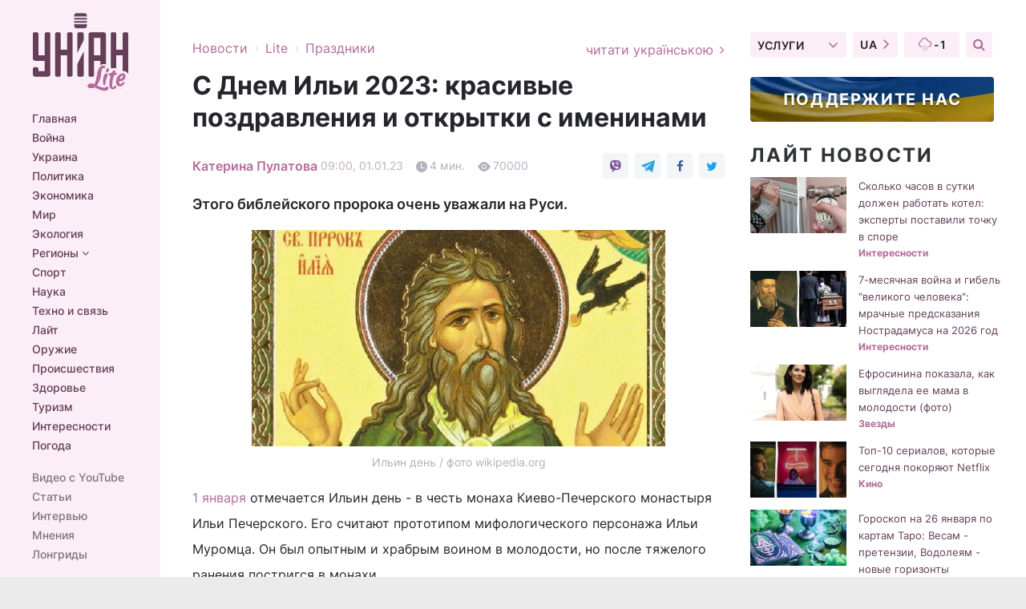

--- FILE ---
content_type: text/html; charset=UTF-8
request_url: https://www.unian.net/lite/holidays/s-prazdnikom-ili-2021-kartinki-otkrytki-pozdravleniya-11498788.html
body_size: 35501
content:
    <!doctype html><html lang="ru"><head><meta charset="utf-8"><meta name="viewport" content="width=device-width, initial-scale=1.0, maximum-scale=2"><title>С праздником Ильи 2023 - картинки, открытки, поздравления</title><meta name="description" content="Сегодня отмечается День Илии Преподобного, которого считают прообразом Илии Муромца. УНИАН подготовил красивые поздравления с Ильиным днем и Днем ангела Илии."/><meta name="keywords" content="день Илии, день Илии 2023, с днем пророка Илии, с днем Илии картинки, 1 января, 1 января, поздравления с праздник илли, с днем пророка Илии картинки, поздравления с днем Илии, с днем Илии, с днем Илии поздравления, Илии фото, с днем Илии гиф, поздравления Илии с именинами, с днем святого Илии, с днем Илии стихи, с днем святого пророка Илии"/><meta name="theme-color" content="#28282d"><link rel="manifest" href="https://www.unian.net/manifest.json"><link rel="shortcut icon" href="https://www.unian.net/favicon.ico"/><meta property="fb:page_id" content="112821225446278"/><meta property="fb:app_id" content="1728296543975266"/><meta name="application-name" content="УНИАН"><meta name="apple-mobile-web-app-title" content="УНИАН"><meta name="apple-itunes-app" content="app-id=840099366, affiliate-data=ct=smartbannerunian"><link rel="mask-icon" href="https://www.unian.net/images/safari-pinned-tab.svg" color="#28282d"><link rel="apple-touch-icon" href="https://www.unian.net/images/apple-touch-icon.png"><link rel="apple-touch-icon" sizes="76x76" href="https://www.unian.net/images/apple-touch-icon-76x76.png"><link rel="apple-touch-icon" sizes="120x120" href="https://www.unian.net/images/apple-touch-icon-120x120.png"><link rel="apple-touch-icon" sizes="152x152" href="https://www.unian.net/images/apple-touch-icon-152x152.png"><link rel="apple-touch-icon" sizes="180x180" href="https://www.unian.net/images/apple-touch-icon-180x180.png"><link rel="preconnect" href="https://get.optad360.io/" crossorigin><link rel="preconnect" href="https://images.unian.net/" crossorigin><link rel="preconnect" href="https://membrana-cdn.media/" crossorigin><link rel="preconnect" href="https://www.googletagmanager.com/" crossorigin><link rel="preconnect" href="https://static.cloudflareinsights.com" crossorigin><link rel="preconnect" href="https://securepubads.g.doubleclick.net" crossorigin><link rel="preconnect" href="https://pagead2.googlesyndication.com/" crossorigin><link rel="dns-prefetch" href="https://i.ytimg.com/"><link rel="dns-prefetch" href="https://1plus1.video/"><link rel="dns-prefetch" href="https://ls.hit.gemius.pl"><link rel="dns-prefetch" href="https://jsc.idealmedia.io/"><link rel="dns-prefetch" href="https://gaua.hit.gemius.pl/"><link rel="dns-prefetch" href="https://cm.g.doubleclick.net/"><link rel="dns-prefetch" href="https://fonts.googleapis.com/"><link rel="dns-prefetch" href="https://ep2.adtrafficquality.google/"><link rel="dns-prefetch" href="https://ep1.adtrafficquality.google/"><meta property="og:image:width" content="620"><meta property="og:image:height" content="324"><meta property="og:image:type" content="image/jpeg"><meta property="og:url" content="https://www.unian.net/lite/holidays/s-prazdnikom-ili-2021-kartinki-otkrytki-pozdravleniya-11498788.html"/><meta property="og:title" content="С Днем Ильи 2023: красивые поздравления и открытки с именинами"/><meta property="og:description" content="Этого библейского пророка очень уважали на Руси."/><meta property="og:type" content="article"/><meta property="og:image" content="https://images.unian.net/photos/2020_07/thumb_files/620_324_1596185728-1021.jpg?1"/><meta property="og:published_time" content="2023-01-01T09:00:00+02:00"><meta property="og:modified_time" content="2023-01-01T09:00:00+02:00"><meta property="og:tag" content="День Ильи"><meta property="og:section" content="Праздники"><meta property="og:author:first_name" content="Катерина"><meta property="og:author:last_name" content="Пулатова"><meta name="twitter:card" content="summary_large_image"/><meta name="twitter:site" content="@unian"/><meta name="twitter:title" content="С Днем Ильи 2023: красивые поздравления и открытки с именинами"/><meta name="twitter:description" content="Этого библейского пророка очень уважали на Руси."><meta name="twitter:creator" content="@unian"/><meta name="twitter:image" content="https://images.unian.net/photos/2020_07/thumb_files/1000_545_1596185728-1021.jpg?1"/><meta name="twitter:image:src" content="https://images.unian.net/photos/2020_07/thumb_files/1000_545_1596185728-1021.jpg?1"/><meta name="twitter:domain" content="www.unian.net"/><meta name="robots" content="index, follow, max-image-preview:large"><meta name="telegram:channel" content="@unianlite"><link rel="alternate" href="https://www.unian.ua/lite/holidays/zi-svyatom-illi-2021-kartinki-listivki-privitannya-11498785.html"
                  hreflang="uk"><link rel="alternate" href="https://www.unian.net/lite/holidays/s-prazdnikom-ili-2021-kartinki-otkrytki-pozdravleniya-11498788.html"
                  hreflang="ru"><script>
        function loadVideoNts(url) {
            var script = document.createElement('script');
            script.async = true;
            script.src = url;
            document.head.appendChild(script);
        }
        function handleIntersection(entries, observer) {
            entries.forEach(function (entry) {
                if (entry.isIntersecting) {
                    var videoWrapper = entry.target;
                    observer.unobserve(videoWrapper);

                    window.notsyCmd = window.notsyCmd || [];
                    window.notsyCmd.push(function () {
                        window.notsyInit({
                            pageVersionAutodetect: true,
                            targeting: [['site_section', 'lite']]
                        });
                    });

                    videoWrapper.setAttribute('data-loaded', 'true');
                    observer.disconnect(); // Припиняємо спостереження, коли блок був досягнутий

                    // Завантажуємо скрипт після досягнення блока
                    loadVideoNts('https://cdn.membrana.media/uni/ym.js');
                }
            });
        }

        var options = {
            root: null,
            rootMargin: '0px',
            threshold: 0.1
        };

        var observerMembr = new IntersectionObserver(handleIntersection, options);

        document.addEventListener('DOMContentLoaded', function () {
            var videoWrapper = document.querySelector('.nts-video-wrapper:not([data-loaded])');
            if (videoWrapper) {
                observerMembr.observe(videoWrapper);
            }
        });

    </script><link rel="alternate" href="https://www.unian.net/lite/holidays/s-prazdnikom-ili-2021-kartinki-otkrytki-pozdravleniya-11498788.html" hreflang="x-default"/><link href="https://www.unian.net/lite/holidays/s-prazdnikom-ili-2021-kartinki-otkrytki-pozdravleniya-amp-11498788.html" rel="amphtml"><link rel="canonical" href="https://www.unian.net/lite/holidays/s-prazdnikom-ili-2021-kartinki-otkrytki-pozdravleniya-11498788.html"><link rel="preload" as="font" type="font/woff" crossorigin="anonymous" href="https://www.unian.net/build/assets/fonts/Inter/Inter-Bold.woff"><link rel="preload" as="font" type="font/woff" crossorigin="anonymous" href="https://www.unian.net/build/assets/fonts/Inter/Inter-Medium.woff"><link rel="preload" as="font" type="font/woff" crossorigin="anonymous" href="https://www.unian.net/build/assets/fonts/Inter/Inter-Regular.woff"><link rel="preload" as="font" type="font/woff" crossorigin="anonymous" href="https://www.unian.net/build/assets/fonts/Inter/Inter-SemiBold.woff"><style id="top"> *{margin:0;padding:0}body{font-size:14px;line-height:1.5}html{font-family:sans-serif;-ms-text-size-adjust:100%;-webkit-text-size-adjust:100%;-webkit-tap-highlight-color:rgba(0,0,0,0)}[class*=" icon-"],[class^=icon-],html{-webkit-font-smoothing:antialiased}a,img{border:none;outline:none}*{box-sizing:border-box;-webkit-box-sizing:border-box;-moz-box-sizing:border-box}@media (max-width:1184px){.nano-mob>.nano-content-mob{position:absolute;overflow:scroll;overflow-x:hidden;right:0;bottom:0}.nano-mob>.nano-content-mob::-webkit-scrollbar{display:none}.has-scrollbar>.nano-content-mob::-webkit-scrollbar{display:block}.nano-mob>.nano-pane{display:none!important;background:rgba(0,0,0,.25);position:absolute;width:10px;right:0;top:0;bottom:0;visibility:hidden;opacity:.01;-webkit-transition:.2s;-moz-transition:.2s;-o-transition:.2s;transition:.2s;border-radius:5px}.nano-mob>.nano-pane>.nano-slider{display:none;background:#444;position:relative;margin:0 1px;border-radius:3px}}@media (min-width:1185px){.nano-mob>.nano-content{-moz-appearance:none}.hidden-lg{display:none!important}.nano:not(.nano-mob)>.nano-content{position:absolute;overflow:auto;overflow-x:hidden;top:0;right:-12px!important;bottom:0;left:0}}.app-banner{padding:12px 26px 12px 16px;max-width:240px;height:320px;position:relative;margin:0 auto}.app-banner__title{font-weight:700;font-size:24px;line-height:28px;color:#efa205;margin-bottom:8px}.app-banner__text{font-weight:500;font-size:16px;line-height:20px;color:#fff}.app-banner__bottom{position:absolute;bottom:0;display:flex;justify-content:space-between;width:100%;left:0;padding:12px 16px}.app-banner__btn{height:36px;width:calc(50% - 4px);border:2px solid #efa205;border-radius:8px;text-align:center;line-height:30px}</style><link rel="stylesheet" href="https://www.unian.net/build/post.25f14eadfe90cdfe026eadb8063872ef.css"><style>
        .nts-video {width: 100%; height: calc(100vw / 16 * 9); max-height: 270px; margin: 10px auto; }
        .nts-video-wrapper {max-width: 670px;background: #383842;padding: 8px 16px 16px;border-radius: 4px;margin : 16px 0;overflow: hidden}
        .nts-video-label svg{margin-right: 8px;}
        .nts-video-label {font-weight: 600;font-size: 16px;line-height: 24px;align-self: start;letter-spacing: 0.08em;text-transform: uppercase;color: #B2B2BD;flex-start;align-items: center;
            display: flex;}

        @media (min-width: 1024px) {
            .nts-video {height: 360px; max-height: 360px;    margin-bottom: unset;}
        }
        @media (max-width: 1200px) {


        }

    </style><script type="application/ld+json">{"@context":"https:\/\/schema.org","@type":"ProfilePage","mainEntity":{"@type":"Person","name":"Катерина Пулатова","description":"Закончила Полтавский национальный педагогический университет. Работает в УНИАН с 2020 года. Ведёт активный образ жизни, увлекается путешествиями и горным туризмом.","email":"k.pikulina@unian.info","image":"https:\/\/images.unian.net\/photos\/2020_10\/thumb_files\/300_300_1602509857-1092.png","jobTitle":"Редактор сайта УНИАН","sameAs":["https:\/\/www.unian.ua\/editor\/katerina-pulatova","https:\/\/www.facebook.com\/katerina.pulatova"],"url":"https:\/\/www.unian.net\/editor\/katerina-pulatova"}}</script><script type="application/ld+json">{"@context":"https:\/\/schema.org","@type":"NewsArticle","headline":"С Днем Ильи 2023: красивые поздравления и открытки с именинами","description":"Этого библейского пророка очень уважали на Руси.","articleSection":"Праздники","inLanguage":"ru","isAccessibleForFree":true,"datePublished":"2023-01-01T09:00:00+02:00","dateModified":"2023-01-01T09:00:00+02:00","mainEntityOfPage":{"@type":"WebPage","@id":"https:\/\/www.unian.net\/lite\/holidays\/s-prazdnikom-ili-2021-kartinki-otkrytki-pozdravleniya-11498788.html"},"image":{"@type":"ImageObject","url":"https:\/\/images.unian.net\/photos\/2020_07\/thumb_files\/1200_0_1596185728-1021.jpg"},"publisher":{"@type":"Organization","name":"УНИАН","legalName":"Украинское независимое информационное агентство УНИАН","url":"https:\/\/www.unian.net\/","sameAs":["https:\/\/www.facebook.com\/uniannet\/","https:\/\/www.facebook.com\/UNIAN.ua","https:\/\/www.facebook.com\/unian.ukraine","https:\/\/www.facebook.com\/pogoda.unian\/","https:\/\/www.facebook.com\/devichnikunian\/","https:\/\/www.facebook.com\/starsunian\/","https:\/\/x.com\/unian","https:\/\/t.me\/uniannet","https:\/\/invite.viber.com\/?g2=AQA%2Fnf2OzxyI50pG6plG5XH2%2FokWAnOf0dNcAMevia2uE9z%2FYouMau7DjYf%2B06f1&lang=ru","https:\/\/www.youtube.com\/@unian","https:\/\/www.youtube.com\/@unian_tv","https:\/\/uk.wikipedia.org\/wiki\/%D0%A3%D0%9D%D0%86%D0%90%D0%9D","https:\/\/ru.wikipedia.org\/wiki\/%D0%A3%D0%9D%D0%98%D0%90%D0%9D","https:\/\/www.linkedin.com\/company\/96838031\/"],"foundingDate":1993,"logo":{"@type":"ImageObject","url":"https:\/\/www.unian.net\/images\/unian_schema.png","width":95,"height":60},"address":{"@type":"PostalAddress","streetAddress":"ул. Кириловская 23","addressLocality":"Киев","postalCode":"01001","addressCountry":"UA"},"contactPoint":{"@type":"ContactPoint","email":"unian.headquoters@unian.net","telephone":"+38-044-498-07-60","contactType":"headquoters","areaServed":"UA","availableLanguage":["uk-UA","ru-UA","en-UA"]}},"author":{"@type":"Person","name":"Катерина Пулатова","description":"Закончила Полтавский национальный педагогический университет. Работает в УНИАН с 2020 года. Ведёт активный образ жизни, увлекается путешествиями и горным туризмом.","email":"k.pikulina@unian.info","image":"https:\/\/images.unian.net\/photos\/2020_10\/thumb_files\/300_300_1602509857-1092.png","jobTitle":"Редактор сайта УНИАН","sameAs":["https:\/\/www.unian.ua\/editor\/katerina-pulatova","https:\/\/www.facebook.com\/katerina.pulatova"],"url":"https:\/\/www.unian.net\/editor\/katerina-pulatova"},"articleBody":"Ильин день \/ фото wikipedia.org\r\n\r\n\r\n1 января отмечается Ильин день - в честь монаха Киево-Печерского монастыря Ильи Печерского. Его считают прототипом мифологического персонажа Ильи Муромца. Он был опытным и храбрым воином в молодости, но после тяжелого ранения постригся в монахи.\r\n\r\nПоздравления с Днем Ильи в стихах и картинках\r\n\r\n\nС Днем Ильи \/ фото bipbap.ru\r\n\r\n\r\nВ день Ильи-пророка вам\r\n\r\nЯ желаю счастья.\r\n\r\nНе пророчит пусть судьба\r\n\r\nБеды и ненастья.\r\n\r\nПусть лишь добрые прогнозы\r\n\r\nБудут в жизни вашей.\r\n\r\nБудет пусть здоровье в теле,\r\n\r\nДом ваш — полной чашей.\r\n\r\n\nС Днем Ильи \/ фото bipbap.ru\r\n\r\n\r\nІльїн день настав, а значить,\r\n\r\nЗ тим вітаю тебе!\r\n\r\nВід душі бажаю щастя і удачі,\r\n\r\nІ збулася, звичайно, щоб мрія.\r\n\r\nНехай переслідує везіння,\r\n\r\nНехай обійме позитив.\r\n\r\nГеть йдуть нехай сумніви,\r\n\r\nНу, а поруч буде креатив.\r\n\r\n\nС Днем Ильи \/ фото bipbap.ru\r\n\r\n\r\nНа день Ильин собрали урожаи,\r\n\r\nИ напекли румяные хлеба.\r\n\r\nВот и второго августа дождались,\r\n\r\nПора готовить наши погреба.\r\n\r\nИлья-пророк проедет в колеснице,\r\n\r\nЗемли властитель и зверей пастух.\r\n\r\nК нему вы в милость угодите,\r\n\r\nИ снизойдет на землю дождик вдруг.\r\n\r\n\nС Днем Ильи \/ фото bipbap.ru\r\n\r\n\r\nВ день Ильи-пророка вам\r\n\r\nЯ желаю счастья.\r\n\r\nНе пророчит пусть судьба\r\n\r\nБеды и ненастья.\r\n\r\nПусть лишь добрые прогнозы\r\n\r\nБудут в жизни вашей.\r\n\r\nБудет пусть здоровье в теле,\r\n\r\nДом ваш — полной чашей.\r\n\r\n\nС Днем Ильи \/ фото bipbap.ru\r\n\r\n\r\nСвятим пророком був Ілля,\r\n\r\nВ молитві дощ просив у Бога,\r\n\r\nПопередником був Христа,\r\n\r\nВеликим став пророком.\r\n\r\nБажаю щастя і добра,\r\n\r\nЛюбові, тепла в серцях і світла,\r\n\r\nЩоб Слово Боже вам завжди\r\n\r\nПлід в життя приносило.\r\n\r\nПлід духу: радість, мир, любов,\r\n\r\nДовготерпіння і добрість.\r\n\r\nНехай віра наповнює вас,\r\n\r\nПраведність і святість!\r\n\r\n\nС Днем Ильи \/ фото bipbap.ru\r\n\r\n\r\n\r\n\r\n***\r\n\r\nВсех верующих людей с Ильиным днем! Желаю, чтобы пророк Илья оберегал вас от пагубных привычек, неправильных решений, дурных мыслей и плохих поступков!\r\n\r\n***\r\n\r\nВ Ильин день пожелать хочу вкусного и сдобного первого хлеба, щедрости души и большого урожая, благоприятной погоды и ясного неба, доброго отдыха и почитания пророка, искренних молитв и дождевых капель, которые принесут на землю плодородие и благополучие.\r\n\r\nПоздравления с Днем ангела Ильи\r\n\r\nВ этот теплый летний день именины у Ильи!\r\n\r\nИ с подарком в гости мы к тебе пришли!\r\n\r\nПожелать пришли здоровья, и любви, и теплоты,\r\n\r\nЧтобы у тебя сбывались все заветные мечты.\r\n\r\n***\r\n\r\nСегодня праздник твой, Илья,\r\n\r\nТак будь всегда ты у руля,\r\n\r\nКак мудрый, опытный водитель.\r\n\r\nВедь ты по жизни — победитель!\r\n\r\nПусть сбережет телохранитель,\r\n\r\nА это ангел твой хранитель!\r\n\r\nХороший парень, поздравляем,\r\n\r\nЖизнь без тебя не представляем!\r\n\r\n\nС Днем Ильи \/ фото bipbap.ru\r\n\r\n\r\nС днем ангела сейчас, Илья,\r\n\r\nХочу тебя поздравить я,\r\n\r\nХочу здоровья пожелать,\r\n\r\nИ все на свете успевать,\r\n\r\nПускай всегда тебе везет,\r\n\r\nПускай удача в жизни ждет,\r\n\r\nВезенье, радости, успех,\r\n\r\nЧтоб стал скорей счастливей всех!\r\n\r\n***\r\n\r\nІлля – ти в нас боєць,\r\n\r\nІ в роботі молодець!\r\n\r\nЛюблять всі тебе дівчата,\r\n\r\nЛипнуть всі, немов ти м’ята,\r\n\r\nТи в нас гордий, не здаєшся,\r\n\r\nНа любов не піддаєшся!\r\n\r\nХай завжди тобі везе,\r\n\r\nІ в житті буде усе!\r\n\r\n\nС Днем Ильи \/ фото bipbap.ru\r\n\r\n\r\nИлья, в день ангела я тебя поздравляю и желаю всегда легко и успешно проходить любой уровень жизненных сложностей, в любом противостоянии выходить победителем, в любых соревнованиях приходить первым и в любом деле добиваться успеха. Никогда не теряй веры в себя и свои силы!\r\n\r\n***\r\n\r\nПоздравляю тебя, Илюша, а пожелать хочу благополучного и доброго пути к заветной мечте и высокого стремления к успеху, крепкого и уверенного здоровья, верных и честных друзей, любящих и дорогих родных, большого оптимизма и гордости души.\r\n\r\nВас также могут заинтересовать новости:\r\n\r\n\nКолядки на Рождество 2022: лучшие стихи, которые легко выучить детям\n\r\n\tЩедрый вечер: традиции, история, приметы и запреты дня\n\r\n\tМолитвы на Рождество: 5 самых сильных текстов о здоровье и детях"}</script><script type="application/ld+json">{"@context":"https:\/\/schema.org","@type":"BreadcrumbList","itemListElement":[{"@type":"ListItem","position":1,"item":{"@id":"https:\/\/www.unian.net\/","name":"Новости"}},{"@type":"ListItem","position":2,"item":{"@id":"https:\/\/www.unian.net\/lite","name":"Lite"}},{"@type":"ListItem","position":3,"item":{"@id":"https:\/\/www.unian.net\/lite\/holidays","name":"Праздники"}},{"@type":"ListItem","position":4,"item":{"@id":"https:\/\/www.unian.net\/lite\/holidays\/s-prazdnikom-ili-2021-kartinki-otkrytki-pozdravleniya-11498788.html","name":"С Днем Ильи 2023: красивые поздравления и открытки с именинами"}}]}</script><script type="application/ld+json">{"@context":"https:\/\/schema.org","@type":"SoftwareApplication","name":"УНИАН","operatingSystem":"iOS 13.0 or later","applicationCategory":"BusinessApplication","offers":{"@type":"Offer","price":"0","priceCurrency":"USD"}}</script><script type="application/ld+json">{"@context":"https:\/\/schema.org","@type":"SoftwareApplication","name":"УНИАН","operatingSystem":"ANDROID","applicationCategory":"BusinessApplication","offers":{"@type":"Offer","price":"0","priceCurrency":"USD"}}</script><script type="application/ld+json">{"@context":"https:\/\/schema.org","@type":"Organization","name":"УНИАН","legalName":"Украинское независимое информационное агентство УНИАН","url":"https:\/\/www.unian.net\/","sameAs":["https:\/\/www.facebook.com\/uniannet\/","https:\/\/www.facebook.com\/UNIAN.ua","https:\/\/www.facebook.com\/unian.ukraine","https:\/\/www.facebook.com\/pogoda.unian\/","https:\/\/www.facebook.com\/devichnikunian\/","https:\/\/www.facebook.com\/starsunian\/","https:\/\/x.com\/unian","https:\/\/t.me\/uniannet","https:\/\/invite.viber.com\/?g2=AQA%2Fnf2OzxyI50pG6plG5XH2%2FokWAnOf0dNcAMevia2uE9z%2FYouMau7DjYf%2B06f1&lang=ru","https:\/\/www.youtube.com\/@unian","https:\/\/www.youtube.com\/@unian_tv","https:\/\/uk.wikipedia.org\/wiki\/%D0%A3%D0%9D%D0%86%D0%90%D0%9D","https:\/\/ru.wikipedia.org\/wiki\/%D0%A3%D0%9D%D0%98%D0%90%D0%9D","https:\/\/www.linkedin.com\/company\/96838031\/"],"foundingDate":1993,"logo":{"@type":"ImageObject","url":"https:\/\/www.unian.net\/images\/unian_schema.png","width":95,"height":60},"address":{"@type":"PostalAddress","streetAddress":"ул. Кириловская 23","addressLocality":"Киев","postalCode":"01001","addressCountry":"UA"},"contactPoint":{"@type":"ContactPoint","email":"unian.headquoters@unian.net","telephone":"+38-044-498-07-60","contactType":"headquoters","areaServed":"UA","availableLanguage":["uk-UA","ru-UA","en-UA"]}}</script><script type="application/ld+json">{"@context":"https:\/\/schema.org","@type":"NewsMediaOrganization","name":"УНИАН","legalName":"Украинское независимое информационное агентство УНИАН","url":"https:\/\/www.unian.net\/","sameAs":["https:\/\/www.facebook.com\/uniannet\/","https:\/\/www.facebook.com\/UNIAN.ua","https:\/\/www.facebook.com\/unian.ukraine","https:\/\/www.facebook.com\/pogoda.unian\/","https:\/\/www.facebook.com\/devichnikunian\/","https:\/\/www.facebook.com\/starsunian\/","https:\/\/x.com\/unian","https:\/\/t.me\/uniannet","https:\/\/invite.viber.com\/?g2=AQA%2Fnf2OzxyI50pG6plG5XH2%2FokWAnOf0dNcAMevia2uE9z%2FYouMau7DjYf%2B06f1&lang=ru","https:\/\/www.youtube.com\/@unian","https:\/\/www.youtube.com\/@unian_tv","https:\/\/uk.wikipedia.org\/wiki\/%D0%A3%D0%9D%D0%86%D0%90%D0%9D","https:\/\/ru.wikipedia.org\/wiki\/%D0%A3%D0%9D%D0%98%D0%90%D0%9D","https:\/\/www.linkedin.com\/company\/96838031\/"],"foundingDate":1993,"logo":{"@type":"ImageObject","url":"https:\/\/www.unian.net\/images\/unian_schema.png","width":95,"height":60},"address":{"@type":"PostalAddress","streetAddress":"ул. Кириловская 23","addressLocality":"Киев","postalCode":"01001","addressCountry":"UA"},"contactPoint":{"@type":"ContactPoint","email":"unian.headquoters@unian.net","telephone":"+38-044-498-07-60","contactType":"headquoters","areaServed":"UA","availableLanguage":["uk-UA","ru-UA","en-UA"]}}</script><script type="application/ld+json">{"@context":"https:\/\/schema.org","@type":"WebSite","name":"Украинское независимое информационное агентство УНИАН","alternateName":"УНИАН","url":"https:\/\/www.unian.net\/","potentialAction":{"@type":"SearchAction","target":"https:\/\/www.unian.net\/search?q={search_term_string}","query-input":"required name=search_term_string"},"author":{"@type":"NewsMediaOrganization","name":"УНИАН","legalName":"Украинское независимое информационное агентство УНИАН","url":"https:\/\/www.unian.net\/","sameAs":["https:\/\/www.facebook.com\/uniannet\/","https:\/\/www.facebook.com\/UNIAN.ua","https:\/\/www.facebook.com\/unian.ukraine","https:\/\/www.facebook.com\/pogoda.unian\/","https:\/\/www.facebook.com\/devichnikunian\/","https:\/\/www.facebook.com\/starsunian\/","https:\/\/x.com\/unian","https:\/\/t.me\/uniannet","https:\/\/invite.viber.com\/?g2=AQA%2Fnf2OzxyI50pG6plG5XH2%2FokWAnOf0dNcAMevia2uE9z%2FYouMau7DjYf%2B06f1&lang=ru","https:\/\/www.youtube.com\/@unian","https:\/\/www.youtube.com\/@unian_tv","https:\/\/uk.wikipedia.org\/wiki\/%D0%A3%D0%9D%D0%86%D0%90%D0%9D","https:\/\/ru.wikipedia.org\/wiki\/%D0%A3%D0%9D%D0%98%D0%90%D0%9D","https:\/\/www.linkedin.com\/company\/96838031\/"],"foundingDate":1993,"logo":{"@type":"ImageObject","url":"https:\/\/www.unian.net\/images\/unian_schema.png","width":95,"height":60},"address":{"@type":"PostalAddress","streetAddress":"ул. Кириловская 23","addressLocality":"Киев","postalCode":"01001","addressCountry":"UA"},"contactPoint":{"@type":"ContactPoint","email":"unian.headquoters@unian.net","telephone":"+38-044-498-07-60","contactType":"headquoters","areaServed":"UA","availableLanguage":["uk-UA","ru-UA","en-UA"]}},"creator":{"@type":"NewsMediaOrganization","name":"УНИАН","legalName":"Украинское независимое информационное агентство УНИАН","url":"https:\/\/www.unian.net\/","sameAs":["https:\/\/www.facebook.com\/uniannet\/","https:\/\/www.facebook.com\/UNIAN.ua","https:\/\/www.facebook.com\/unian.ukraine","https:\/\/www.facebook.com\/pogoda.unian\/","https:\/\/www.facebook.com\/devichnikunian\/","https:\/\/www.facebook.com\/starsunian\/","https:\/\/x.com\/unian","https:\/\/t.me\/uniannet","https:\/\/invite.viber.com\/?g2=AQA%2Fnf2OzxyI50pG6plG5XH2%2FokWAnOf0dNcAMevia2uE9z%2FYouMau7DjYf%2B06f1&lang=ru","https:\/\/www.youtube.com\/@unian","https:\/\/www.youtube.com\/@unian_tv","https:\/\/uk.wikipedia.org\/wiki\/%D0%A3%D0%9D%D0%86%D0%90%D0%9D","https:\/\/ru.wikipedia.org\/wiki\/%D0%A3%D0%9D%D0%98%D0%90%D0%9D","https:\/\/www.linkedin.com\/company\/96838031\/"],"foundingDate":1993,"logo":{"@type":"ImageObject","url":"https:\/\/www.unian.net\/images\/unian_schema.png","width":95,"height":60},"address":{"@type":"PostalAddress","streetAddress":"ул. Кириловская 23","addressLocality":"Киев","postalCode":"01001","addressCountry":"UA"},"contactPoint":{"@type":"ContactPoint","email":"unian.headquoters@unian.net","telephone":"+38-044-498-07-60","contactType":"headquoters","areaServed":"UA","availableLanguage":["uk-UA","ru-UA","en-UA"]}},"publisher":{"@type":"NewsMediaOrganization","name":"УНИАН","legalName":"Украинское независимое информационное агентство УНИАН","url":"https:\/\/www.unian.net\/","sameAs":["https:\/\/www.facebook.com\/uniannet\/","https:\/\/www.facebook.com\/UNIAN.ua","https:\/\/www.facebook.com\/unian.ukraine","https:\/\/www.facebook.com\/pogoda.unian\/","https:\/\/www.facebook.com\/devichnikunian\/","https:\/\/www.facebook.com\/starsunian\/","https:\/\/x.com\/unian","https:\/\/t.me\/uniannet","https:\/\/invite.viber.com\/?g2=AQA%2Fnf2OzxyI50pG6plG5XH2%2FokWAnOf0dNcAMevia2uE9z%2FYouMau7DjYf%2B06f1&lang=ru","https:\/\/www.youtube.com\/@unian","https:\/\/www.youtube.com\/@unian_tv","https:\/\/uk.wikipedia.org\/wiki\/%D0%A3%D0%9D%D0%86%D0%90%D0%9D","https:\/\/ru.wikipedia.org\/wiki\/%D0%A3%D0%9D%D0%98%D0%90%D0%9D","https:\/\/www.linkedin.com\/company\/96838031\/"],"foundingDate":1993,"logo":{"@type":"ImageObject","url":"https:\/\/www.unian.net\/images\/unian_schema.png","width":95,"height":60},"address":{"@type":"PostalAddress","streetAddress":"ул. Кириловская 23","addressLocality":"Киев","postalCode":"01001","addressCountry":"UA"},"contactPoint":{"@type":"ContactPoint","email":"unian.headquoters@unian.net","telephone":"+38-044-498-07-60","contactType":"headquoters","areaServed":"UA","availableLanguage":["uk-UA","ru-UA","en-UA"]}},"datePublished":"2026-01-26T02:06:05+02:00","dateModified":"2026-01-26T02:06:05+02:00","inLanguage":"ru"}</script><link href="https://www.googletagmanager.com/gtag/js?id=G-TECJ2YKWSJ" rel="preload" as="script"><script async src="https://www.googletagmanager.com/gtag/js?id=G-TECJ2YKWSJ"></script><script>window.dataLayer = window.dataLayer || [];function gtag(){dataLayer.push(arguments);}gtag('js', new Date());gtag('config', 'G-TECJ2YKWSJ');</script><script>(function(w,d,s,l,i){w[l]=w[l]||[];w[l].push({'gtm.start':new Date().getTime(),event:'gtm.js'});var f=d.getElementsByTagName(s)[0],j=d.createElement(s),dl=l!='dataLayer'?'&l='+l:'';j.async=true;j.src='https://www.googletagmanager.com/gtm.js?id='+i+dl;f.parentNode.insertBefore(j,f);})(window,document,'script','dataLayer','GTM-N24V2BL');</script></head><body class="lite lite-post " data-infinite-scroll=""><div id="page_content" class="container main-wrap" data-page="1" data-page-max="50"><div class="main-column row m-0"><div class="col-lg-2 col-sm-12 prl0"><div class="main-menu"><div class="main-menu__content nano"><div class="nano-content"><div class="inside-nano-content"><a href="javascript:void(0);" id="trigger" class="menu-trigger hidden-lg" aria-label="menu"></a><div class="main-menu__logo"><a href="https://www.unian.net/lite"><img src="https://www.unian.net/images/logo-lite.svg" alt="Информационное агентство" width="120" height="100"/></a></div><div class="hidden-lg main-menu__search"><div class="header-search__toggle hidden-lg" style="width: 15px; height: 19px"><i class="fa fa-search"></i></div><form method="GET" action="https://www.unian.net/search" class="header-search__form disactive"><div class="header-search__close hidden-lg">+</div><input type="text" name="q" aria-label="search" class="header-search__input" placeholder=" "/><input type="hidden" name="token" value="2007148561"/><button type="submit" class="header-search__button" aria-label="search"><i class="fa fa-search"></i></button></form></div><nav class="main-menu__nav mp-menu nano nano-mob" id="mp-menu"><div class="main-menu__close hidden-lg">+</div><div class="nano-content nano-content-mob"><div class="mp-level main-menu__list"><ul><li class="main-menu__item"><a href="https://www.unian.net/">Главная</a></li><li class="main-menu__item"><a href="https://www.unian.net/war">Война</a></li><li class="main-menu__item"><a href="https://www.unian.net/society">Украина</a></li><li class="main-menu__item"><a href="https://www.unian.net/politics">Политика</a></li><li class="main-menu__item"><a href="https://www.unian.net/economics">Экономика</a></li><li class="main-menu__item"><a href="https://www.unian.net/world">Мир</a></li><li class="main-menu__item"><a href="https://www.unian.net/ecology">Экология</a></li><li class="main-menu__item has-submenu"><a href="javascript:void(0);">Регионы <i class="fa fa-angle-down"></i></a><div class="sub-level main-menu__sub-list"><ul><li><a href="https://www.unian.net/kyiv">Киев</a></li><li><a href="https://www.unian.net/lvov">Львов</a></li><li><a href="https://www.unian.net/dnepropetrovsk">Днепр</a></li><li><a href="https://www.unian.net/kharkiv">Харьков</a></li><li><a href="https://www.unian.net/odessa">Одесса</a></li></ul></div></li><li class="main-menu__item"><a href="https://sport.unian.net/">Спорт</a></li><li class="main-menu__item"><a href="https://www.unian.net/science">Наука</a></li><li class="main-menu__item"><a href="https://www.unian.net/techno">Техно и связь</a></li><li class="main-menu__item"><a href="https://www.unian.net/lite">Лайт</a></li><li class="main-menu__item"><a href="https://www.unian.net/weapons">Оружие</a></li><li class="main-menu__item"><a href="https://www.unian.net/incidents">Происшествия</a></li><li class="main-menu__item"><a href="https://health.unian.net/">Здоровье</a></li><li class="main-menu__item"><a href="https://www.unian.net/tourism">Туризм</a></li><li class="main-menu__item"><a href="https://www.unian.net/curiosities">Интересности</a></li><li class="main-menu__item"><a href="https://pogoda.unian.net">Погода</a></li></ul></div><div class="main-menu__services main-menu__list"><ul><li class="main-menu__item"><a href="https://www.unian.net/video-youtube">Видео с YouTube</a></li><li class="main-menu__item"><a href="https://www.unian.net/detail/publications">Статьи</a></li><li class="main-menu__item"><a href="https://www.unian.net/detail/interviews">Интервью</a></li><li class="main-menu__item"><a href="https://www.unian.net/detail/opinions">Мнения</a></li><li class="main-menu__item"><a href="https://www.unian.net/longrids">Лонгриды</a></li><li class="main-menu__item hidden-lg"><a href="https://www.unian.net/static/press/live">Пресс-центр</a></li><li class="main-menu__item has-submenu hidden-lg"><a href="javascript:void(0);">Услуги<i class="fa fa-angle-down"></i></a><div class="sub-level main-menu__sub-list"><ul><li><a href="https://www.unian.net/static/advertising/advert">Реклама на сайте</a></li><li><a href="https://www.unian.net/static/press/about">Пресс-центр</a></li><li><a href="https://photo.unian.net/">Фотобанк</a></li><li><a href="https://www.unian.net/static/monitoring/about">Мониторинг СМИ</a></li><li><a href="https://www.unian.net/static/subscription/products">Подписка на новости</a></li></ul></div></li></ul></div><div class="main-menu__services main-menu__list"><ul><li class="main-menu__item"><a href="https://www.unian.net/news/archive">Архив</a></li><li class="main-menu__item "><a href="https://www.unian.net/vacancy">Вакансии</a></li><li class="main-menu__item"><a href="https://www.unian.net/static/contacts">Контакты</a></li></ul></div></div></nav></div></div></div><div id="M473096ScriptRootC1436947" class="ideal-story" data-attribute="https://jsc.idealmedia.io/u/n/unian.net.1436947.js"></div></div></div><div class="col-lg-10 col-sm-12"><div class=" hot-news--negative"  ></div><div  class="running-line--negative"></div><div class="content-column"
											><div id="block_left_column_content" class="left-column sm-w-100"
																					 data-ajax-url="https://www.unian.net/lite/holidays/s-prazdnikom-ili-2021-kartinki-otkrytki-pozdravleniya-11498788.html"
																	><div class="infinity-item"
         data-url="https://www.unian.net/lite/holidays/s-prazdnikom-ili-2021-kartinki-otkrytki-pozdravleniya-11498788.html"
         data-title="С праздником Ильи 2023 - картинки, открытки, поздравления"
         data-io-article-url="https://www.unian.net/lite/holidays/s-prazdnikom-ili-2021-kartinki-otkrytki-pozdravleniya-11498788.html"
         data-prev-url="https://www.unian.net/lite/holidays"
    ><div class="article"><div class="top-bredcr margin-top-10"><div class="breadcrumbs"><ol vocab="https://schema.org/" typeof="BreadcrumbList"><li property="itemListElement" typeof="ListItem"><a property="item" typeof="WebPage"
               href="/detail/all_news"><span
                        property="name">  Новости</span></a><meta property="position" content="1"></li><li><span>›</span></li><li property="itemListElement" typeof="ListItem"><a property="item" typeof="WebPage"
                       href="https://www.unian.net/lite"><span property="name">  Lite</span></a><meta property="position" content="2"></li><li><span>›</span></li><li property="itemListElement" typeof="ListItem"><a property="item" typeof="WebPage"
                   href="https://www.unian.net/lite/holidays"><span
                            property="name">  Праздники</span></a><meta property="position" content="3"></li></ol></div><a href="https://www.unian.ua/lite/holidays/zi-svyatom-illi-2021-kartinki-listivki-privitannya-11498785.html" rel="alternate" hreflang="uk" class="other-lang ">
                                   читати українською
                                                                <i class="fa fa-angle-right"></i></a></div><h1>С Днем Ильи 2023: красивые поздравления и открытки с именинами</h1><div class="article__info    "><div><p class="article__author--bottom    "><a href="https://www.unian.net/editor/katerina-pulatova" class="article__author-name">
                                                                                                                                        Катерина Пулатова
                                                            </a></p><div class="article__info-item time ">09:00, 01.01.23</div><span class="article__info-item comments"><i class="unian-read"></i>
                                4 мин.
                            </span><span class="article__info-item views"><i class="unian-eye"></i><span id="js-views-11498788"></span><script>
    function CreateRequest() {
        var Request = false;

        if (window.XMLHttpRequest) {
            //Gecko-совместимые браузеры, Safari, Konqueror
            Request = new XMLHttpRequest();
        } else if (window.ActiveXObject) {
            //Internet explorer
            try {
                Request = new ActiveXObject("Microsoft.XMLHTTP");
            } catch (CatchException) {
                Request = new ActiveXObject("Msxml2.XMLHTTP");
            }
        }

        if (!Request) {
            return null;
        }

        return Request;
    }

    /*
        Функция посылки запроса к файлу на сервере
        r_method  - тип запроса: GET или POST
        r_path    - путь к файлу
        r_args    - аргументы вида a=1&b=2&c=3...
        r_handler - функция-обработчик ответа от сервера
    */
    function SendRequest(r_method, r_path, r_args, r_handler) {
        //Создаём запрос
        var Request = CreateRequest();

        //Проверяем существование запроса еще раз
        if (!Request) {
            return;
        }

        //Назначаем пользовательский обработчик
        Request.onreadystatechange = function() {
            //Если обмен данными завершен
            if (Request.readyState == 4) {
                if (Request.status == 200) {
                    //Передаем управление обработчику пользователя
                    r_handler(Request);
                }
            }
        }

        //Проверяем, если требуется сделать GET-запрос
        if (r_method.toLowerCase() == "get" && r_args.length > 0)
            r_path += "?" + r_args;

        //Инициализируем соединение
        Request.open(r_method, r_path, true);

        if (r_method.toLowerCase() == "post") {
            //Если это POST-запрос

            //Устанавливаем заголовок
            Request.setRequestHeader("Content-Type","application/x-www-form-urlencoded; charset=utf-8");
            //Посылаем запрос
            Request.send(r_args);
        } else {
            //Если это GET-запрос
            Request.responseType = 'json';
            //Посылаем нуль-запрос
            Request.send(null);
        }
    }

    //Создаем функцию обработчик
    var Handler = function(Request) {
        document.getElementById("js-views-11498788").innerHTML = ' ' + Request.response.views;
    }

    //Отправляем запрос
    SendRequest("GET", '/ajax/views/11498788', "", Handler);
</script></span></div><div class="article-shares " data-url="https://www.unian.net/lite/holidays/s-prazdnikom-ili-2021-kartinki-otkrytki-pozdravleniya-11498788.html"><div class="social-likes"><a href="viber://forward?text=https://www.unian.net/lite/holidays/s-prazdnikom-ili-2021-kartinki-otkrytki-pozdravleniya-11498788.html" class="vb" rel="nofollow noopener"><i class="unian-viber"></i></a><a href="https://telegram.me/share/url?url=https://www.unian.net/lite/holidays/s-prazdnikom-ili-2021-kartinki-otkrytki-pozdravleniya-11498788.html" class="tg" rel="nofollow noopener"><i class="unian-telegramm"></i></a><a href="https://www.facebook.com/sharer.php?u=https://www.unian.net/lite/holidays/s-prazdnikom-ili-2021-kartinki-otkrytki-pozdravleniya-11498788.html" class="fb" rel="nofollow noopener"><i class="fa fa-facebook"></i></a><a href="https://twitter.com/share?&url=https://www.unian.net/lite/holidays/s-prazdnikom-ili-2021-kartinki-otkrytki-pozdravleniya-11498788.html&text=С Днем Ильи 2023: красивые поздравления и открытки с именинами" class="tw" rel="nofollow noopener"><i class="fa fa-twitter"></i></a></div></div></div><p class="article__like-h2">Этого библейского пророка очень уважали на Руси.</p><div class="article-text  "><div class="photo_block"><img alt="Ильин день / фото wikipedia.org" data-height="420" data-width="800" src="[data-uri]" title="Ильин день / фото wikipedia.org" width="516" height="270" data-src="https://images.unian.net/photos/2020_07/1596185728-1021.jpg?0.7249377740135825" class="lazy"><div class="subscribe_photo_text">Ильин день / фото wikipedia.org</div></div><p><a data-src="https://images.unian.net/photos/2021_12/thumb_files/220_140_1640003821-3657.jpg" href="https://www.unian.net/lite/holidays/kakoy-cerkovnyy-prazdnik-1-yanvarya-vazhnye-sobytiya-v-pravoslavii-11657839.html" target="_blank">1 января</a> отмечается Ильин день - в честь монаха Киево-Печерского монастыря Ильи Печерского. Его считают прототипом мифологического персонажа Ильи Муромца. Он был опытным и храбрым воином в молодости, но после тяжелого ранения постригся в монахи.</p><h2>Поздравления с Днем Ильи в стихах и картинках</h2><div class="photo_block"><img alt="С Днем Ильи / фото bipbap.ru" data-height="1200" data-width="1200" src="[data-uri]" title="С Днем Ильи / фото bipbap.ru" width="774" height="774" data-src="https://images.unian.net/photos/2021_07/1627655885-9433.jpg?0.7144774269127585" class="lazy"><div class="subscribe_photo_text">С Днем Ильи / фото bipbap.ru</div></div><p>В день Ильи-пророка вам</p><p>Я желаю счастья.</p><div><div class="nts-video-wrapper"><div class="nts-video-label"><svg xmlns="http://www.w3.org/2000/svg" width="24" height="24" viewbox="0 0 24 24" fill="none"><path d="M17 12L9 16L9 8L17 12Z" fill="#B2B2BD"></path><rect x="0.5" y="0.5" width="23" height="23" rx="11.5" stroke="#B2B2BD"></rect></svg>Видео дня</div><div class="nts-video UNI_VIDEO"></div></div></div><p>Не пророчит пусть судьба</p><p>Беды и ненастья.</p><p>Пусть лишь добрые прогнозы</p><p>Будут в жизни вашей.</p><p>Будет пусть здоровье в теле,</p><p>Дом ваш — полной чашей.</p><div class="photo_block" data-photo-bank-link=""><img alt="С Днем Ильи / фото bipbap.ru" data-height="776" data-width="1017" src="[data-uri]" title="С Днем Ильи / фото bipbap.ru" width="656" height="500" data-src="https://images.unian.net/photos/2021_07/1627655883-7111.png?0.7591472594103339" class="lazy"><div class="subscribe_photo_text">С Днем Ильи / фото bipbap.ru</div></div><p>Ільїн день настав, а значить,</p><p>З тим вітаю тебе!</p><p>Від душі бажаю щастя і удачі,</p><p>І збулася, звичайно, щоб мрія.</p><p>Нехай переслідує везіння,</p><p>Нехай обійме позитив.</p><p>Геть йдуть нехай сумніви,</p><p>Ну, а поруч буде креатив.</p><div class="photo_block" data-photo-bank-link=""><img alt="С Днем Ильи / фото bipbap.ru" data-height="315" data-width="480" src="[data-uri]" title="С Днем Ильи / фото bipbap.ru" width="480" height="315" data-src="https://images.unian.net/photos/2021_07/1627655882-5089.jpg?0.6978648933966358" class="lazy"><div class="subscribe_photo_text">С Днем Ильи / фото bipbap.ru</div></div><p>На день Ильин собрали урожаи,</p><p>И напекли румяные хлеба.</p><p>Вот и второго августа дождались,</p><p>Пора готовить наши погреба.</p><p>Илья-пророк проедет в колеснице,</p><p>Земли властитель и зверей пастух.</p><p>К нему вы в милость угодите,</p><p>И снизойдет на землю дождик вдруг.</p><div class="photo_block" data-photo-bank-link=""><img alt="С Днем Ильи / фото bipbap.ru" data-height="600" data-width="600" src="[data-uri]" title="С Днем Ильи / фото bipbap.ru" width="600" height="600" data-src="https://images.unian.net/photos/2021_07/1627655881-1508.jpg?0.48627250700624014" class="lazy"><div class="subscribe_photo_text">С Днем Ильи / фото bipbap.ru</div></div><p>В день Ильи-пророка вам</p><p>Я желаю счастья.</p><p>Не пророчит пусть судьба</p><p>Беды и ненастья.</p><p>Пусть лишь добрые прогнозы</p><p>Будут в жизни вашей.</p><p>Будет пусть здоровье в теле,</p><p>Дом ваш — полной чашей.</p><div class="photo_block" data-photo-bank-link=""><img alt="С Днем Ильи / фото bipbap.ru" data-height="415" data-width="583" src="[data-uri]" title="С Днем Ильи / фото bipbap.ru" width="583" height="415" data-src="https://images.unian.net/photos/2021_07/1627655880-2337.jpg?0.3682509930472875" class="lazy"><div class="subscribe_photo_text">С Днем Ильи / фото bipbap.ru</div></div><p>Святим пророком був Ілля,</p><p>В молитві дощ просив у Бога,</p><p>Попередником був Христа,</p><p>Великим став пророком.</p><p>Бажаю щастя і добра,</p><p>Любові, тепла в серцях і світла,</p><p>Щоб Слово Боже вам завжди</p><p>Плід в життя приносило.</p><p>Плід духу: радість, мир, любов,</p><p>Довготерпіння і добрість.</p><p>Нехай віра наповнює вас,</p><p>Праведність і святість!</p><div class="photo_block" data-photo-bank-link=""><img alt="С Днем Ильи / фото bipbap.ru" data-height="547" data-width="551" src="[data-uri]" title="С Днем Ильи / фото bipbap.ru" width="551" height="547" data-src="https://images.unian.net/photos/2021_07/1627655880-1837.jpg?0.8921506736860716" class="lazy"><div class="subscribe_photo_text">С Днем Ильи / фото bipbap.ru</div></div><p></p><p>***</p><p>Всех верующих людей с Ильиным днем! Желаю, чтобы пророк Илья оберегал вас от пагубных привычек, неправильных решений, дурных мыслей и плохих поступков!</p><p>***</p><p>В Ильин день пожелать хочу вкусного и сдобного первого хлеба, щедрости души и большого урожая, благоприятной погоды и ясного неба, доброго отдыха и почитания пророка, искренних молитв и дождевых капель, которые принесут на землю плодородие и благополучие.</p><h2>Поздравления с Днем ангела Ильи</h2><p>В этот теплый летний день именины у Ильи!</p><p>И с подарком в гости мы к тебе пришли!</p><p>Пожелать пришли здоровья, и любви, и теплоты,</p><p>Чтобы у тебя сбывались все заветные мечты.</p><p>***</p><p>Сегодня праздник твой, Илья,</p><p>Так будь всегда ты у руля,</p><p>Как мудрый, опытный водитель.</p><p>Ведь ты по жизни — победитель!</p><p>Пусть сбережет телохранитель,</p><p>А это ангел твой хранитель!</p><p>Хороший парень, поздравляем,</p><p>Жизнь без тебя не представляем!</p><div class="photo_block" data-photo-bank-link=""><img alt="С Днем Ильи / фото bipbap.ru" data-height="309" data-width="550" src="[data-uri]" title="С Днем Ильи / фото bipbap.ru" width="550" height="309" data-src="https://images.unian.net/photos/2021_07/1627655878-1900.jpg?0.7658959641846943" class="lazy"><div class="subscribe_photo_text">С Днем Ильи / фото bipbap.ru</div></div><p>С днем ангела сейчас, Илья,</p><p>Хочу тебя поздравить я,</p><p>Хочу здоровья пожелать,</p><p>И все на свете успевать,</p><p>Пускай всегда тебе везет,</p><p>Пускай удача в жизни ждет,</p><p>Везенье, радости, успех,</p><p>Чтоб стал скорей счастливей всех!</p><p>***</p><p>Ілля – ти в нас боєць,</p><p>І в роботі молодець!</p><p>Люблять всі тебе дівчата,</p><p>Липнуть всі, немов ти м’ята,</p><p>Ти в нас гордий, не здаєшся,</p><p>На любов не піддаєшся!</p><p>Хай завжди тобі везе,</p><p>І в житті буде усе!</p><div class="photo_block" data-photo-bank-link=""><img alt="С Днем Ильи / фото bipbap.ru" data-height="1200" data-width="1200" src="[data-uri]" title="С Днем Ильи / фото bipbap.ru" width="774" height="774" data-src="https://images.unian.net/photos/2021_07/1627655876-7781.jpg?0.057348931019253424" class="lazy"><div class="subscribe_photo_text">С Днем Ильи / фото bipbap.ru</div></div><p>Илья, в день ангела я тебя поздравляю и желаю всегда легко и успешно проходить любой уровень жизненных сложностей, в любом противостоянии выходить победителем, в любых соревнованиях приходить первым и в любом деле добиваться успеха. Никогда не теряй веры в себя и свои силы!</p><p>***</p><p>Поздравляю тебя, Илюша, а пожелать хочу благополучного и доброго пути к заветной мечте и высокого стремления к успеху, крепкого и уверенного здоровья, верных и честных друзей, любящих и дорогих родных, большого оптимизма и гордости души.</p><h2>Вас также могут заинтересовать новости:</h2><ul><li><a href="https://www.unian.net/lite/holidays/kolyadki-na-rozhdestvo-2021-slushat-luchshie-kolyadki-i-shchedrivki-teksty-11271158.html?utm_source=unian&amp;utm_medium=read_more_news&amp;utm_campaign=read_more_news_in_post" target="_blank">Колядки на Рождество 2022: лучшие стихи, которые легко выучить детям</a></li><li><a href="https://www.unian.net/lite/holidays/kogda-shchedryy-vecher-data-prazdnika-primety-i-tradicii-11656894.html?utm_source=unian&amp;utm_medium=read_more_news&amp;utm_campaign=read_more_news_in_post" target="_blank">Щедрый вечер: традиции, история, приметы и запреты дня</a></li><li><a href="https://www.unian.net/lite/holidays/molitvy-na-rozhdestvo-hristovo-kak-i-o-chem-molitsya-12088896.html?utm_source=unian&amp;utm_medium=read_more_news&amp;utm_campaign=read_more_news_in_post" target="_blank">Молитвы на Рождество: 5 самых сильных текстов о здоровье и детях</a></li></ul></div><div class="article__tags "><a href="https://www.unian.net/tag/prazdniki" data-gtm-click data-gtm-action="Click"
                                       data-gtm-type="Tags" data-gtm-text="праздники"
                                       class="article__tag  ">праздники</a><a href="https://www.unian.net/tag/pozdravleniya" data-gtm-click data-gtm-action="Click"
                                       data-gtm-type="Tags" data-gtm-text="поздравления"
                                       class="article__tag  ">поздравления</a><a href="https://www.unian.net/tag/cerkovnyy-prazdnik" data-gtm-click data-gtm-action="Click"
                                       data-gtm-type="Tags" data-gtm-text="церковный праздник"
                                       class="article__tag  ">церковный праздник</a><a href="https://www.unian.net/tag/den-ili" data-gtm-click data-gtm-action="Click"
                                       data-gtm-type="Tags" data-gtm-text="День Ильи"
                                       class="article__tag  ">День Ильи</a></div><a href="https://donate.unian.net" class="support-post"><span class="support-post__text">Помогите проекту</span><span class="support-post__btn">Поддержите нас</span></a><div class="article-bottom  "><div class="social-btn-bottom"><a href="https://t.me/unianlite" class="social-btn-bottom__item tg"
       target="_blank" rel="nofollow noopener"><i class="unian-telegramm"></i><span>Читать УНИАН в Telegram</span></a><a href="https://invite.viber.com/?g2=AQA%2Fnf2OzxyI50pG6plG5XH2%2FokWAnOf0dNcAMevia2uE9z%2FYouMau7DjYf%2B06f1&lang=ru"
       target="_blank" rel="nofollow noopener" class="social-btn-bottom__item vb"><svg xmlns="http://www.w3.org/2000/svg" width="16" height="16" viewBox="0 0 16 16" fill="none"><path d="M8.41685 12.2214C8.17554 12.524 7.71972 12.4857 7.71972 12.4857C4.40261 11.6391 3.51396 8.27953 3.51396 8.27953C3.51396 8.27953 3.47566 7.8275 3.77826 7.58233L4.3758 7.10732C4.67457 6.87747 4.86226 6.32202 4.55966 5.77805C4.39112 5.47542 4.05405 4.93528 3.80508 4.59435C3.54078 4.23425 2.92792 3.49875 2.92409 3.49492C2.62915 3.14249 2.19248 3.06205 1.73284 3.29955C1.73284 3.29955 1.72901 3.30338 1.72518 3.30338C1.28851 3.54855 0.88249 3.878 0.503283 4.29555L0.495623 4.30321C0.212174 4.64414 0.0474681 4.98125 0.00916379 5.3107C0.00150347 5.349 -0.00232792 5.3988 0.00150258 5.45626C-0.00232792 5.60183 0.0206558 5.74357 0.0666204 5.88531L0.0819421 5.8968C0.223666 6.40629 0.583721 7.25289 1.36129 8.66644C1.8669 9.58199 2.384 10.3481 2.89727 10.9917C3.1654 11.3326 3.47183 11.6812 3.82423 12.0375L3.96212 12.1754C4.31835 12.5278 4.66691 12.8343 5.00781 13.1024C5.65132 13.6158 6.41357 14.1329 7.33286 14.6386C8.74627 15.4162 9.59278 15.7763 10.1022 15.918L10.1137 15.9334C10.2554 15.9793 10.3972 15.9985 10.5427 15.9985C10.6002 16.0023 10.65 15.9985 10.6883 15.9908C11.0177 15.9525 11.3548 15.7878 11.6957 15.5043L11.7033 15.4967C12.1208 15.1174 12.4502 14.7075 12.6954 14.2747C12.6954 14.2747 12.6992 14.2708 12.6992 14.267C12.9367 13.8073 12.8563 13.3706 12.5039 13.0756C12.5039 13.0756 11.7646 12.4589 11.4046 12.1946C11.0675 11.9456 10.5236 11.6123 10.221 11.4399C9.67705 11.1373 9.12164 11.325 8.89182 11.6238L8.41685 12.2214Z" fill="#7C529E"/><path fill-rule="evenodd" clip-rule="evenodd" d="M4.94375 3.0038C4.52633 2.5858 4.52633 1.90808 4.94375 1.49008C6.70394 -0.272583 10.7377 -0.944911 13.8406 2.1624C16.9436 5.26972 16.2722 9.30908 14.512 11.0717C14.0946 11.4897 13.4178 11.4897 13.0004 11.0717C12.583 10.6537 12.583 9.97602 13.0004 9.55801C13.9258 8.63136 14.5971 5.94744 12.329 3.67613C10.0609 1.40482 7.38071 2.07715 6.45536 3.0038C6.03794 3.4218 5.36117 3.4218 4.94375 3.0038ZM6.95754 4.85172C6.54012 5.26972 6.54012 5.94744 6.95754 6.36544C7.37496 6.78345 8.05172 6.78345 8.46914 6.36544C8.55903 6.27543 8.76472 6.1747 9.05612 6.1747C9.34751 6.1747 9.55321 6.27543 9.64309 6.36544C9.73297 6.45545 9.83357 6.66144 9.83357 6.95324C9.83357 7.24504 9.73297 7.45102 9.64309 7.54103C9.22567 7.95903 9.22567 8.63675 9.64309 9.05475C10.0605 9.47276 10.7373 9.47276 11.1547 9.05475C11.7362 8.47244 11.9713 7.66993 11.9713 6.95324C11.9713 6.23655 11.7362 5.43404 11.1547 4.85172C10.5732 4.2694 9.7718 4.03397 9.05612 4.03397C8.34043 4.03397 7.53904 4.2694 6.95754 4.85172Z" fill="#7C529E"/></svg><span>Читать УНИАН в Viber</span></a></div></div><div class="partner-news margin-top-20"     style="height: 520px"  ><div class="title-without-border black">
    Новости партнеров
</div><div class="  article-bottom-gallery-slider"><iframe data-src="/content/li-987-rus.html" style="width:100%" loading="lazy" class="partners-iframe"
                height="470" frameborder="0" scrolling="no" title="partners news"></iframe></div></div></div></div></div><div id="block_right_column_content" class="right-column newsfeed  d-none d-md-block"

																							><div class="newsfeed-column"><div class="tools"><div class="dropdown tools__dropdown tools__item"><a href="javascript:void(0);" class="dropdown-toggle">
            Услуги
            <i class="fa fa-angle-down"></i></a><div class="dropdown-menu"><a class="dropdown__item" href="https://www.unian.net/static/advertising/advert">Реклама</a><a class="dropdown__item" href="https://www.unian.net/static/press/about">Пресс-центр</a><a class="dropdown__item" href="https://photo.unian.net/">Фотобанк</a><a class="dropdown__item" href="https://www.unian.net/static/monitoring/about">Мониторинг</a></div></div><div class="tools__item"><a href="https://www.unian.ua/lite/holidays/zi-svyatom-illi-2021-kartinki-listivki-privitannya-11498785.html" class="tools__link"><span>
                                     UA
                             </span><i class="fa fa-angle-right"></i></a></div><div class="tools__item" style="width: 69px; justify-content: center"><a               href="https://pogoda.unian.net"
              class="tools__link" id="unian_weather_widget"><i class="fa fa-sun-o mr-1"></i><div></div></a></div><div class="tools__item tools-search"><div class="tools-search__toggle"><i class="fa fa-search"></i></div><form method="GET" action="https://www.unian.net/search" class="tools-search__form"><input type="text" name="q" aria-label="search" class="tools-search__input" placeholder=" " maxlength="20"/><input type="hidden" name="token" value="1308330605"/><button type="submit" class="tools-search__button" aria-label="search"><i class="fa fa-search"></i></button></form></div></div><a href="https://donate.unian.net  " class="support-unian">
                Поддержите нас
            </a></div><a href="https://www.unian.net/lite/holidays" class="lite-subtitle"> Лайт новости</a><!-- Block all_news_lite start --><div  data-vr-zone="all_right_news" class="block-base ajax-block-container"><section class="newsfeed-column"><div id="block_allnews_list_items"
                             data-block-ajax-url="https://www.unian.net/ajax/all_news/270?page_route=news_post_with_rubric_subslug_new"
                data-ajax-page="1"
                data-ajax-limit="75"
                data-counter
        ><div class="newsfeed-lite "><div class="newsfeed-lite__item"><a href="https://www.unian.net/curiosities/skolko-nuzhno-topit-pech-chtoby-bylo-teplo-deshevle-li-ostavlyat-otoplenie-vklyuchennym-ves-den-13266219.html" class="newsfeed-lite__image"><img data-src="https://images.unian.net/photos/2026_01/thumb_files/300_140_1769361540-7770.jpg" width="120" height="70" src="[data-uri]" alt="Сколько часов в сутки должен работать котел: эксперты поставили точку в споре" /></a><div class="newsfeed-lite__info"><a href="https://www.unian.net/curiosities/skolko-nuzhno-topit-pech-chtoby-bylo-teplo-deshevle-li-ostavlyat-otoplenie-vklyuchennym-ves-den-13266219.html" class="newsfeed-lite__link">
                        Сколько часов в сутки должен работать котел: эксперты поставили точку в споре
                    </a><a href="https://www.unian.net/curiosities" class="newsfeed-lite__rubric">Интересности</a></div></div><div class="newsfeed-lite__item"><a href="https://www.unian.net/curiosities/chto-govoril-nostradamus-pro-2026-god-voyna-drony-i-udar-molnii-13266120.html" class="newsfeed-lite__image"><img data-src="https://images.unian.net/photos/2026_01/thumb_files/300_140_1769356185-4519.jpg" width="120" height="70" src="[data-uri]" alt="7-месячная война и гибель &quot;великого человека&quot;: мрачные предсказания Нострадамуса на 2026 год" /></a><div class="newsfeed-lite__info"><a href="https://www.unian.net/curiosities/chto-govoril-nostradamus-pro-2026-god-voyna-drony-i-udar-molnii-13266120.html" class="newsfeed-lite__link">
                        7-месячная война и гибель &quot;великого человека&quot;: мрачные предсказания Нострадамуса на 2026 год
                    </a><a href="https://www.unian.net/curiosities" class="newsfeed-lite__rubric">Интересности</a></div></div><div class="newsfeed-lite__item"><a href="https://www.unian.net/lite/stars/yefrosinina-pokazala-yakiy-viglyad-mala-jiji-mama-v-molodosti-foto-13266198.html" class="newsfeed-lite__image"><img data-src="https://images.unian.net/photos/2024_10/thumb_files/300_140_1728305872-3164.jpg" width="120" height="70" src="[data-uri]" alt="Ефросинина показала, как выглядела ее мама в молодости (фото)" /></a><div class="newsfeed-lite__info"><a href="https://www.unian.net/lite/stars/yefrosinina-pokazala-yakiy-viglyad-mala-jiji-mama-v-molodosti-foto-13266198.html" class="newsfeed-lite__link">
                        Ефросинина показала, как выглядела ее мама в молодости (фото)
                    </a><a href="https://www.unian.net/lite/stars" class="newsfeed-lite__rubric">Звезды</a></div></div><div class="newsfeed-lite__item"><a href="https://www.unian.net/lite/kino/shcho-podivitisya-top-10-serialiv-na-netfliks-13266162.html" class="newsfeed-lite__image"><img data-src="https://images.unian.net/photos/2026_01/thumb_files/300_140_1769358832-5226.jpg" width="120" height="70" src="[data-uri]" alt="Топ-10 сериалов, которые сегодня покоряют Netflix" /></a><div class="newsfeed-lite__info"><a href="https://www.unian.net/lite/kino/shcho-podivitisya-top-10-serialiv-na-netfliks-13266162.html" class="newsfeed-lite__link">
                        Топ-10 сериалов, которые сегодня покоряют Netflix
                    </a><a href="https://www.unian.net/lite/kino" class="newsfeed-lite__rubric">Кино</a></div></div><div class="newsfeed-lite__item"><a href="https://www.unian.net/lite/astrology/goroskop-na-zavtra-po-kartam-taro-vesam-pretenzii-vodoleyam-novye-gorizonty-13265082.html" class="newsfeed-lite__image"><img data-src="https://images.unian.net/photos/2025_06/thumb_files/300_140_1751293258-2537.jpg" width="120" height="70" src="[data-uri]" alt="Гороскоп на 26 января по картам Таро: Весам - претензии, Водолеям - новые горизонты" /></a><div class="newsfeed-lite__info"><a href="https://www.unian.net/lite/astrology/goroskop-na-zavtra-po-kartam-taro-vesam-pretenzii-vodoleyam-novye-gorizonty-13265082.html" class="newsfeed-lite__link">
                        Гороскоп на 26 января по картам Таро: Весам - претензии, Водолеям - новые горизонты
                    </a><a href="https://www.unian.net/lite/astrology" class="newsfeed-lite__rubric">Астрология</a></div></div><div class="newsfeed-box banner banner-fb margin-bottom-15" style="height: 600px; overflow: hidden"><span class="newsfeed__ad">Реклама</span><!-- Banner UDF1 () start. --><div data-banner="[https://images.unian.net/photos/2021_04/1619793683-7224.png]" data-banner-link="[https://www.unian.net/pogoda/]" data-ad="/82479101/Unian.net_/UDF1_300x600" data-type="bnr" data-size="[[300, 600]]"></div><ins class="staticpubads89354" data-sizes-desktop="300x600" data-slot="14" data-type_oa="GDF1"></ins><!-- Banner UDF1 () end. --></div><div class="newsfeed-lite__item"><a href="https://www.unian.net/lite/stars/bruklin-bekhem-sin-viktoriji-ta-devida-zvinuvativ-rodinu-u-kontroli-13266126.html" class="newsfeed-lite__image"><img data-src="https://images.unian.net/photos/2026_01/thumb_files/300_140_1769356488-8092.jpg" width="120" height="70" src="[data-uri]" alt="Бывшая Бруклина Бекхэма рассказала свою правду об их семье" /></a><div class="newsfeed-lite__info"><a href="https://www.unian.net/lite/stars/bruklin-bekhem-sin-viktoriji-ta-devida-zvinuvativ-rodinu-u-kontroli-13266126.html" class="newsfeed-lite__link">
                        Бывшая Бруклина Бекхэма рассказала свою правду об их семье
                    </a><a href="https://www.unian.net/lite/stars" class="newsfeed-lite__rubric">Звезды</a></div></div><div class="newsfeed-lite__item"><a href="https://www.unian.net/lite/relationships/bombarduvannya-kohannyam-oznaki-love-bombing-13266099.html" class="newsfeed-lite__image"><img data-src="https://images.unian.net/photos/2026_01/thumb_files/300_140_1769354216-3118.jpg" width="120" height="70" src="[data-uri]" alt="Как распознать love bombing: 4 признака опасного ухажера" /></a><div class="newsfeed-lite__info"><a href="https://www.unian.net/lite/relationships/bombarduvannya-kohannyam-oznaki-love-bombing-13266099.html" class="newsfeed-lite__link">
                        Как распознать love bombing: 4 признака опасного ухажера
                    </a><a href="https://www.unian.net/lite/relationships" class="newsfeed-lite__rubric">Отношения</a></div></div><div class="newsfeed-lite__item"><a href="https://www.unian.net/lite/holidays/kakoy-segodnya-cerkovnyy-prazdnik-26-yanvarya-2026-goda-zaprety-i-primety-dnya-13265838.html" class="newsfeed-lite__image"><img data-src="https://images.unian.net/photos/2026_01/thumb_files/300_140_1767439174-9856.jpg" width="120" height="70" src="[data-uri]" alt="26 января: церковный праздник сегодня, кого нужно помянуть в этот день" /></a><div class="newsfeed-lite__info"><a href="https://www.unian.net/lite/holidays/kakoy-segodnya-cerkovnyy-prazdnik-26-yanvarya-2026-goda-zaprety-i-primety-dnya-13265838.html" class="newsfeed-lite__link">
                        26 января: церковный праздник сегодня, кого нужно помянуть в этот день
                    </a><a href="https://www.unian.net/lite/holidays" class="newsfeed-lite__rubric">Праздники</a></div></div><div class="newsfeed-lite__item"><a href="https://www.unian.net/lite/advice/kak-zatochit-lezvie-kuhonnogo-kombayna-i-blendera-budut-ostrymi-za-2-minuty-13265886.html" class="newsfeed-lite__image"><img data-src="https://images.unian.net/photos/2026_01/thumb_files/300_140_1769342598-1652.jpg" width="120" height="70" src="[data-uri]" alt="Лезвия кофемолки или блендера можно заточить за 1 минуту: нужно перемолоть один продукт" /></a><div class="newsfeed-lite__info"><a href="https://www.unian.net/lite/advice/kak-zatochit-lezvie-kuhonnogo-kombayna-i-blendera-budut-ostrymi-za-2-minuty-13265886.html" class="newsfeed-lite__link">
                        Лезвия кофемолки или блендера можно заточить за 1 минуту: нужно перемолоть один продукт
                    </a><a href="https://www.unian.net/lite/advice" class="newsfeed-lite__rubric">Лайфхаки</a></div></div><div class="newsfeed-lite__item"><a href="https://www.unian.net/lite/astrology/goroskop-na-zavtra-dlya-vseh-znakov-lvam-ne-zhdat-pohvaly-skorpionam-starye-obidy-13265067.html" class="newsfeed-lite__image"><img data-src="https://images.unian.net/photos/2025_06/thumb_files/300_140_1750707796-3425.jpg" width="120" height="70" src="[data-uri]" alt="Гороскоп на 26 января: Львам - не ждать похвалы, Скорпионам - старые обиды" /></a><div class="newsfeed-lite__info"><a href="https://www.unian.net/lite/astrology/goroskop-na-zavtra-dlya-vseh-znakov-lvam-ne-zhdat-pohvaly-skorpionam-starye-obidy-13265067.html" class="newsfeed-lite__link">
                        Гороскоп на 26 января: Львам - не ждать похвалы, Скорпионам - старые обиды
                    </a><a href="https://www.unian.net/lite/astrology" class="newsfeed-lite__rubric">Астрология</a></div></div><div class="newsfeed-lite__item"><a href="https://www.unian.net/lite/advice/kak-ubrat-zapah-koshachey-mochi-v-kvartire-i-drugie-nepriyatnye-aromaty-layfhak-13265403.html" class="newsfeed-lite__image"><img data-src="https://images.unian.net/photos/2026_01/thumb_files/300_140_1769270159-3496.jpg" width="120" height="70" src="[data-uri]" alt="Умные хозяйки ставят миску с уксусом в квартире: зачем это делать - эффект поражает" /></a><div class="newsfeed-lite__info"><a href="https://www.unian.net/lite/advice/kak-ubrat-zapah-koshachey-mochi-v-kvartire-i-drugie-nepriyatnye-aromaty-layfhak-13265403.html" class="newsfeed-lite__link">
                        Умные хозяйки ставят миску с уксусом в квартире: зачем это делать - эффект поражает
                    </a><a href="https://www.unian.net/lite/advice" class="newsfeed-lite__rubric">Лайфхаки</a></div></div><div class="newsfeed-lite__item"><a href="https://www.unian.net/lite/stars/kvashena-kapusta-recept-vid-yevgena-klopotenka-13266030.html" class="newsfeed-lite__image"><img data-src="https://images.unian.net/photos/2026_01/thumb_files/300_140_1769349453-5555.jpg" width="120" height="70" src="[data-uri]" alt="Вы такого еще не пробовали: Клопотенко раскрыл рецепт квашеной капусты по-новому (видео)" /></a><div class="newsfeed-lite__info"><a href="https://www.unian.net/lite/stars/kvashena-kapusta-recept-vid-yevgena-klopotenka-13266030.html" class="newsfeed-lite__link">
                        Вы такого еще не пробовали: Клопотенко раскрыл рецепт квашеной капусты по-новому (видео)
                    </a><a href="https://www.unian.net/lite/stars" class="newsfeed-lite__rubric">Звезды</a></div></div><div class="newsfeed-lite__item"><a href="https://www.unian.net/lite/stars/sasha-bo-pidtyazhka-oblichchya-blogerka-rozpovila-pro-naslidki-13266018.html" class="newsfeed-lite__image"><img data-src="https://images.unian.net/photos/2026_01/thumb_files/300_140_1769348039-8872.jpg" width="120" height="70" src="[data-uri]" alt="Блогерша Саша Бо заговорила о печальных последствиях подтяжки лица (фото)" /></a><div class="newsfeed-lite__info"><a href="https://www.unian.net/lite/stars/sasha-bo-pidtyazhka-oblichchya-blogerka-rozpovila-pro-naslidki-13266018.html" class="newsfeed-lite__link">
                        Блогерша Саша Бо заговорила о печальных последствиях подтяжки лица (фото)
                    </a><a href="https://www.unian.net/lite/stars" class="newsfeed-lite__rubric">Звезды</a></div></div><div class="newsfeed-lite__item"><a href="https://www.unian.net/lite/music/prem-yer-armeniji-zasnuvav-sviy-muzichniy-gurt-13265958.html" class="newsfeed-lite__image"><img data-src="https://images.unian.net/photos/2023_11/thumb_files/300_140_1700028739-7982.jpg" width="120" height="70" src="[data-uri]" alt="Премьер Армении основал свою музыкальную группу" /></a><div class="newsfeed-lite__info"><a href="https://www.unian.net/lite/music/prem-yer-armeniji-zasnuvav-sviy-muzichniy-gurt-13265958.html" class="newsfeed-lite__link">
                        Премьер Армении основал свою музыкальную группу
                    </a><a href="https://www.unian.net/lite/music" class="newsfeed-lite__rubric">Музыка</a></div></div><div class="newsfeed-lite__item"><a href="https://www.unian.net/lite/ogorod/kakoy-cvetok-prinosit-udachu-7-komnatnyh-rasteyni-kotorye-prinosyat-udachu-13266009.html" class="newsfeed-lite__image"><img data-src="https://images.unian.net/photos/2024_11/thumb_files/300_140_1732082919-4083.jpeg" width="120" height="70" src="[data-uri]" alt="Названы 7 растений, которые привлекут удачу и позитивную энергию в дом" /></a><div class="newsfeed-lite__info"><a href="https://www.unian.net/lite/ogorod/kakoy-cvetok-prinosit-udachu-7-komnatnyh-rasteyni-kotorye-prinosyat-udachu-13266009.html" class="newsfeed-lite__link">
                        Названы 7 растений, которые привлекут удачу и позитивную энергию в дом
                    </a><a href="https://www.unian.net/lite/ogorod" class="newsfeed-lite__rubric">Сад-огород</a></div></div><div class="newsfeed-lite__item"><a href="https://www.unian.net/lite/stars/donald-tramp-princ-garri-rozkritikuvav-zayavu-pro-britanski-viyska-v-afganistani-13265943.html" class="newsfeed-lite__image"><img data-src="https://images.unian.net/photos/2026_01/thumb_files/300_140_1769344143-5101.jpg" width="120" height="70" src="[data-uri]" alt="Трампу пришлось оправдываться за слова о Британии - возмутился даже принц Гарри" /></a><div class="newsfeed-lite__info"><a href="https://www.unian.net/lite/stars/donald-tramp-princ-garri-rozkritikuvav-zayavu-pro-britanski-viyska-v-afganistani-13265943.html" class="newsfeed-lite__link">
                        Трампу пришлось оправдываться за слова о Британии - возмутился даже принц Гарри
                    </a><a href="https://www.unian.net/lite/stars" class="newsfeed-lite__rubric">Звезды</a></div></div><div class="newsfeed-lite__item"><a href="https://www.unian.net/lite/advice/kak-raskatyvat-sloenoe-testo-i-drozhzhevoe-pochemu-nuzhno-v-odnom-napravlenii-13265718.html" class="newsfeed-lite__image"><img data-src="https://images.unian.net/photos/2026_01/thumb_files/300_140_1769329969-1996.jpg" width="120" height="70" src="[data-uri]" alt="В какую сторону на самом деле нужно раскатывать тесто: выпечка всегда будет пышной" /></a><div class="newsfeed-lite__info"><a href="https://www.unian.net/lite/advice/kak-raskatyvat-sloenoe-testo-i-drozhzhevoe-pochemu-nuzhno-v-odnom-napravlenii-13265718.html" class="newsfeed-lite__link">
                        В какую сторону на самом деле нужно раскатывать тесто: выпечка всегда будет пышной
                    </a><a href="https://www.unian.net/lite/advice" class="newsfeed-lite__rubric">Лайфхаки</a></div></div><div class="newsfeed-lite__item"><a href="https://www.unian.net/lite/advice/chto-delat-chtoby-musornoe-vedro-ne-vonyalo-chto-nuzhno-v-nego-nasypat-13265847.html" class="newsfeed-lite__image"><img data-src="https://images.unian.net/photos/2026_01/thumb_files/300_140_1769341073-5159.jpg" width="120" height="70" src="[data-uri]" alt="Щепотку прямо на дно ведра - и мусор больше не будет вонять: что нужно засыпать" /></a><div class="newsfeed-lite__info"><a href="https://www.unian.net/lite/advice/chto-delat-chtoby-musornoe-vedro-ne-vonyalo-chto-nuzhno-v-nego-nasypat-13265847.html" class="newsfeed-lite__link">
                        Щепотку прямо на дно ведра - и мусор больше не будет вонять: что нужно засыпать
                    </a><a href="https://www.unian.net/lite/advice" class="newsfeed-lite__rubric">Лайфхаки</a></div></div><div class="newsfeed-lite__item"><a href="https://www.unian.net/lite/stars/olena-kravec-diti-shcho-vidomo-pro-starshu-donku-mariyu-13265871.html" class="newsfeed-lite__image"><img data-src="https://images.unian.net/photos/2026_01/thumb_files/300_140_1769340361-9875.jpg" width="120" height="70" src="[data-uri]" alt="Дочь Елены Кравец &quot;засветила&quot; любимого в сети (фото)" /></a><div class="newsfeed-lite__info"><a href="https://www.unian.net/lite/stars/olena-kravec-diti-shcho-vidomo-pro-starshu-donku-mariyu-13265871.html" class="newsfeed-lite__link">
                        Дочь Елены Кравец &quot;засветила&quot; любимого в сети (фото)
                    </a><a href="https://www.unian.net/lite/stars" class="newsfeed-lite__rubric">Звезды</a></div></div><div class="newsfeed-lite__item"><a href="https://www.unian.net/lite/stars/maksim-galkin-gumorist-vislovivsya-pro-obstrili-ukrajini-13265808.html" class="newsfeed-lite__image"><img data-src="https://images.unian.net/photos/2026_01/thumb_files/300_140_1769337548-4004.jpg" width="120" height="70" src="[data-uri]" alt="Неузнаваемый Галкин эмоционально отреагировал на энергетический коллапс в Украине (фото)" /></a><div class="newsfeed-lite__info"><a href="https://www.unian.net/lite/stars/maksim-galkin-gumorist-vislovivsya-pro-obstrili-ukrajini-13265808.html" class="newsfeed-lite__link">
                        Неузнаваемый Галкин эмоционально отреагировал на энергетический коллапс в Украине (фото)
                    </a><a href="https://www.unian.net/lite/stars" class="newsfeed-lite__rubric">Звезды</a></div></div><div class="banner newsfeed-lite__item "><div class="newsfeed-box banner"><div class="banner-container" style="height: 250px; overflow: hidden; margin-bottom: 20px;"><span class="newsfeed__ad">Реклама</span><!-- Banner UDF2 () start. --><div data-ad="/82479101/Unian.net_/UDF2_300x250" data-type="bnr" data-size="[[300, 250]]"></div><ins class="staticpubads89354" data-sizes-desktop="300x250,250x250,200x200" data-slot="26" data-type_oa="UDF2"></ins><!-- Banner UDF2 () end. --></div></div></div><div class="newsfeed-lite__item"><a href="https://www.unian.net/lite/holidays/tatyanin-den-25-yanvarya-pozdravleniya-i-otkrytki-13265772.html" class="newsfeed-lite__image"><img data-src="https://images.unian.net/photos/2026_01/thumb_files/300_140_1768739954-3465.jpg" width="120" height="70" src="[data-uri]" alt="Сегодня - Татьянин день по старому стилю: история праздника и красивые поздравления" /></a><div class="newsfeed-lite__info"><a href="https://www.unian.net/lite/holidays/tatyanin-den-25-yanvarya-pozdravleniya-i-otkrytki-13265772.html" class="newsfeed-lite__link">
                        Сегодня - Татьянин день по старому стилю: история праздника и красивые поздравления
                    </a><a href="https://www.unian.net/lite/holidays" class="newsfeed-lite__rubric">Праздники</a></div></div><div class="newsfeed-lite__item"><a href="https://www.unian.net/lite/stars/rodinna-drama-bekhemiv-ne-vshchuhaye-romeo-i-kruz-z-yavilisya-razom-u-parizhi-13265775.html" class="newsfeed-lite__image"><img data-src="https://images.unian.net/photos/2026_01/thumb_files/300_140_1769334859-4672.jpg" width="120" height="70" src="[data-uri]" alt="Семейная драма Бекхэмов не утихает: Ромео и Круз появились вместе в Париже" /></a><div class="newsfeed-lite__info"><a href="https://www.unian.net/lite/stars/rodinna-drama-bekhemiv-ne-vshchuhaye-romeo-i-kruz-z-yavilisya-razom-u-parizhi-13265775.html" class="newsfeed-lite__link">
                        Семейная драма Бекхэмов не утихает: Ромео и Круз появились вместе в Париже
                    </a><a href="https://www.unian.net/lite/stars" class="newsfeed-lite__rubric">Звезды</a></div></div><div class="newsfeed-lite__item"><a href="https://www.unian.net/lite/stars/lesya-nikityuk-blogerka-stala-veduchoyu-nacvidboru-na-yevrobachennya-13265745.html" class="newsfeed-lite__image"><img data-src="https://images.unian.net/photos/2026_01/thumb_files/300_140_1769332255-3554.jpg" width="120" height="70" src="[data-uri]" alt="Леся Никитюк собрала образы на &quot;Евровидение&quot; из маминого шкафа: что из этого получилось (фото)" /></a><div class="newsfeed-lite__info"><a href="https://www.unian.net/lite/stars/lesya-nikityuk-blogerka-stala-veduchoyu-nacvidboru-na-yevrobachennya-13265745.html" class="newsfeed-lite__link">
                        Леся Никитюк собрала образы на &quot;Евровидение&quot; из маминого шкафа: что из этого получилось (фото)
                    </a><a href="https://www.unian.net/lite/stars" class="newsfeed-lite__rubric">Звезды</a></div></div><div class="newsfeed-lite__item"><a href="https://www.unian.net/recipes/desserts/various-sweets/fruktovaya-pastila-po-vkusu-kak-ptiche-moloko-prostoy-recept-13265313.html" class="newsfeed-lite__image"><img data-src="https://images.unian.net/photos/2026_01/thumb_files/300_140_1769265253-8681.jpg" width="120" height="70" src="[data-uri]" alt="Воздушный десерт из 2 ингредиентов за 10 минут: на вкус как Птичье молоко" /></a><div class="newsfeed-lite__info"><a href="https://www.unian.net/recipes/desserts/various-sweets/fruktovaya-pastila-po-vkusu-kak-ptiche-moloko-prostoy-recept-13265313.html" class="newsfeed-lite__link">
                        Воздушный десерт из 2 ингредиентов за 10 минут: на вкус как Птичье молоко
                    </a><a href="https://www.unian.net/recipes" class="newsfeed-lite__rubric">Рецепты</a></div></div><div class="newsfeed-lite__item"><a href="https://www.unian.net/lite/ogorod/kogda-luchshe-obrezat-komnatnye-rasteniya-9-rasteniy-kotorye-nuzhno-obrezat-v-yanvare-13265706.html" class="newsfeed-lite__image"><img data-src="https://images.unian.net/photos/2025_12/thumb_files/300_140_1764746741-8419.jpg" width="120" height="70" src="[data-uri]" alt="Какие комнатные растения обрезать в январе: названы 9 цветов" /></a><div class="newsfeed-lite__info"><a href="https://www.unian.net/lite/ogorod/kogda-luchshe-obrezat-komnatnye-rasteniya-9-rasteniy-kotorye-nuzhno-obrezat-v-yanvare-13265706.html" class="newsfeed-lite__link">
                        Какие комнатные растения обрезать в январе: названы 9 цветов
                    </a><a href="https://www.unian.net/lite/ogorod" class="newsfeed-lite__rubric">Сад-огород</a></div></div><div class="newsfeed-lite__item"><a href="https://www.unian.net/lite/advice/kak-ubrat-plesen-so-sten-navsegda-v-seti-podskazali-narodnyy-layfhak-13264656.html" class="newsfeed-lite__image"><img data-src="https://images.unian.net/photos/2026_01/thumb_files/300_140_1769186599-5806.jpg" width="120" height="70" src="[data-uri]" alt="Плесень больше не вернется: доступное средство спасет стены от темных пятен" /></a><div class="newsfeed-lite__info"><a href="https://www.unian.net/lite/advice/kak-ubrat-plesen-so-sten-navsegda-v-seti-podskazali-narodnyy-layfhak-13264656.html" class="newsfeed-lite__link">
                        Плесень больше не вернется: доступное средство спасет стены от темных пятен
                    </a><a href="https://www.unian.net/lite/advice" class="newsfeed-lite__rubric">Лайфхаки</a></div></div><div class="newsfeed-lite__item"><a href="https://www.unian.net/lite/advice/kak-prigotovit-yaichnicu-v-mikrovolnovke-kak-sdelat-chtoby-ne-vzorvalas-13264572.html" class="newsfeed-lite__image"><img data-src="https://images.unian.net/photos/2026_01/thumb_files/300_140_1769182285-6868.jpg" width="120" height="70" src="[data-uri]" alt="Яичница за 60 секунд: как приготовить в микроволновке и не устроить &quot;взрыв&quot;" /></a><div class="newsfeed-lite__info"><a href="https://www.unian.net/lite/advice/kak-prigotovit-yaichnicu-v-mikrovolnovke-kak-sdelat-chtoby-ne-vzorvalas-13264572.html" class="newsfeed-lite__link">
                        Яичница за 60 секунд: как приготовить в микроволновке и не устроить &quot;взрыв&quot;
                    </a><a href="https://www.unian.net/lite/advice" class="newsfeed-lite__rubric">Лайфхаки</a></div></div><div class="newsfeed-lite__item"><a href="https://www.unian.net/lite/astrology/goroskop-na-zavtra-po-kartam-taro-rakam-prinyatie-sebya-devam-podskazki-13265061.html" class="newsfeed-lite__image"><img data-src="https://images.unian.net/photos/2025_07/thumb_files/300_140_1751782006-6609.jpg" width="120" height="70" src="[data-uri]" alt="Гороскоп на 25 января по картам Таро: Ракам - принятие себя, Девам - подсказки" /></a><div class="newsfeed-lite__info"><a href="https://www.unian.net/lite/astrology/goroskop-na-zavtra-po-kartam-taro-rakam-prinyatie-sebya-devam-podskazki-13265061.html" class="newsfeed-lite__link">
                        Гороскоп на 25 января по картам Таро: Ракам - принятие себя, Девам - подсказки
                    </a><a href="https://www.unian.net/lite/astrology" class="newsfeed-lite__rubric">Астрология</a></div></div><div class="newsfeed-lite__item"><a href="https://www.unian.net/lite/astrology/goroskop-na-zavtra-dlya-vseh-znakov-ovnam-izvestie-i-vybor-bliznecam-somneniya-13265037.html" class="newsfeed-lite__image"><img data-src="https://images.unian.net/photos/2025_06/thumb_files/300_140_1750707803-1268.jpg" width="120" height="70" src="[data-uri]" alt="Гороскоп на 25 января: Овнам - известие и выбор, Близнецам - сомнения" /></a><div class="newsfeed-lite__info"><a href="https://www.unian.net/lite/astrology/goroskop-na-zavtra-dlya-vseh-znakov-ovnam-izvestie-i-vybor-bliznecam-somneniya-13265037.html" class="newsfeed-lite__link">
                        Гороскоп на 25 января: Овнам - известие и выбор, Близнецам - сомнения
                    </a><a href="https://www.unian.net/lite/astrology" class="newsfeed-lite__rubric">Астрология</a></div></div><div class="newsfeed-lite__item"><a href="https://www.unian.net/lite/holidays/pravoslavnyy-kalendar-cerkovnyh-prazdnikov-v-fevrale-2026-daty-po-novomu-i-staromu-stilyu-13264716.html" class="newsfeed-lite__image"><img data-src="https://images.unian.net/photos/2023_08/thumb_files/300_140_1691391279-4873.jpg" width="120" height="70" src="[data-uri]" alt="Сретение, родительская суббота, Великий пост: церковный календарь на февраль 2026" /></a><div class="newsfeed-lite__info"><a href="https://www.unian.net/lite/holidays/pravoslavnyy-kalendar-cerkovnyh-prazdnikov-v-fevrale-2026-daty-po-novomu-i-staromu-stilyu-13264716.html" class="newsfeed-lite__link">
                        Сретение, родительская суббота, Великий пост: церковный календарь на февраль 2026
                    </a><a href="https://www.unian.net/lite/holidays" class="newsfeed-lite__rubric">Праздники</a></div></div><div class="newsfeed-lite__item"><a href="https://www.unian.net/lite/holidays/kakoy-segodnya-cerkovnyy-prazdnik-25-yanvarya-2026-goda-zaprety-i-primety-dnya-13264302.html" class="newsfeed-lite__image"><img data-src="https://images.unian.net/photos/2025_03/thumb_files/300_140_1741095346-7034.jpg" width="120" height="70" src="[data-uri]" alt="25 января: церковный праздник сегодня, что обещает скорые радостные вести в этот день" /></a><div class="newsfeed-lite__info"><a href="https://www.unian.net/lite/holidays/kakoy-segodnya-cerkovnyy-prazdnik-25-yanvarya-2026-goda-zaprety-i-primety-dnya-13264302.html" class="newsfeed-lite__link">
                        25 января: церковный праздник сегодня, что обещает скорые радостные вести в этот день
                    </a><a href="https://www.unian.net/lite/holidays" class="newsfeed-lite__rubric">Праздники</a></div></div><div class="newsfeed-lite__item"><a href="https://www.unian.net/lite/holidays/kakoy-segodnya-prazdnik-25-yanvarya-2026-primety-tradicii-zaprety-13264695.html" class="newsfeed-lite__image"><img data-src="https://images.unian.net/photos/2026_01/thumb_files/300_140_1769187086-1851.jpg" width="120" height="70" src="[data-uri]" alt="В Украине будет профессиональный праздник 25 января: чего нельзя делать по приметам" /></a><div class="newsfeed-lite__info"><a href="https://www.unian.net/lite/holidays/kakoy-segodnya-prazdnik-25-yanvarya-2026-primety-tradicii-zaprety-13264695.html" class="newsfeed-lite__link">
                        В Украине будет профессиональный праздник 25 января: чего нельзя делать по приметам
                    </a><a href="https://www.unian.net/lite/holidays" class="newsfeed-lite__rubric">Праздники</a></div></div><div class="newsfeed-lite__item"><a href="https://www.unian.net/curiosities/kakaya-raznica-mezhdu-belymi-i-korichnevymi-yaycami-kakie-luchshe-pokupat-13264662.html" class="newsfeed-lite__image"><img data-src="https://images.unian.net/photos/2026_01/thumb_files/300_140_1769185905-2181.jpg" width="120" height="70" src="[data-uri]" alt="Какие яйца лучше брать: белые или коричневые - что полезнее для здоровья" /></a><div class="newsfeed-lite__info"><a href="https://www.unian.net/curiosities/kakaya-raznica-mezhdu-belymi-i-korichnevymi-yaycami-kakie-luchshe-pokupat-13264662.html" class="newsfeed-lite__link">
                        Какие яйца лучше брать: белые или коричневые - что полезнее для здоровья
                    </a><a href="https://www.unian.net/curiosities" class="newsfeed-lite__rubric">Интересности</a></div></div><div class="newsfeed-lite__item"><a href="https://www.unian.net/lite/advice/kak-hranit-chesnok-pochemu-nelzya-klast-ego-v-holodilnik-13263204.html" class="newsfeed-lite__image"><img data-src="https://images.unian.net/photos/2026_01/thumb_files/300_140_1769085267-1226.jpg" width="120" height="70" src="[data-uri]" alt="Почему нельзя хранить чеснок в холодильнике: что с ним будет" /></a><div class="newsfeed-lite__info"><a href="https://www.unian.net/lite/advice/kak-hranit-chesnok-pochemu-nelzya-klast-ego-v-holodilnik-13263204.html" class="newsfeed-lite__link">
                        Почему нельзя хранить чеснок в холодильнике: что с ним будет
                    </a><a href="https://www.unian.net/lite/advice" class="newsfeed-lite__rubric">Лайфхаки</a></div></div><div class="newsfeed-lite__item"><a href="https://www.unian.net/lite/astrology/goroskop-2026-eti-tri-znaka-zodiaka-zhdet-podarok-sudby-uzhe-ochen-skoro-13264509.html" class="newsfeed-lite__image"><img data-src="https://images.unian.net/photos/2024_03/thumb_files/300_140_1711793966-7695.jpg" width="120" height="70" src="[data-uri]" alt="Три знака Зодиака ждет подарок судьбы уже очень скоро" /></a><div class="newsfeed-lite__info"><a href="https://www.unian.net/lite/astrology/goroskop-2026-eti-tri-znaka-zodiaka-zhdet-podarok-sudby-uzhe-ochen-skoro-13264509.html" class="newsfeed-lite__link">
                        Три знака Зодиака ждет подарок судьбы уже очень скоро
                    </a><a href="https://www.unian.net/lite/astrology" class="newsfeed-lite__rubric">Астрология</a></div></div><div class="newsfeed-lite__item"><a href="https://www.unian.net/lite/holidays/s-dnem-angela-oksany-2026-krasivye-pozdraleniya-i-otkrytki-13264998.html" class="newsfeed-lite__image"><img data-src="https://images.unian.net/photos/2026_01/thumb_files/300_140_1769243989-5987.jpg" width="120" height="70" src="[data-uri]" alt="С Днем ангела, Оксана: красивые пожелания и поздравления на именины" /></a><div class="newsfeed-lite__info"><a href="https://www.unian.net/lite/holidays/s-dnem-angela-oksany-2026-krasivye-pozdraleniya-i-otkrytki-13264998.html" class="newsfeed-lite__link">
                        С Днем ангела, Оксана: красивые пожелания и поздравления на именины
                    </a><a href="https://www.unian.net/lite/holidays" class="newsfeed-lite__rubric">Праздники</a></div></div><div class="newsfeed-lite__item"><a href="https://www.unian.net/lite/ogorod/v-kakom-mesyace-luchshe-vsego-cherenkovat-rozy-pochemu-sovetuyut-eto-delat-zimoy-13262337.html" class="newsfeed-lite__image"><img data-src="https://images.unian.net/photos/2026_01/thumb_files/300_140_1769010318-9187.jpg" width="120" height="70" src="[data-uri]" alt="Сейчас лучшее время для черенкования роз: вот как их размножить - получится у каждого" /></a><div class="newsfeed-lite__info"><a href="https://www.unian.net/lite/ogorod/v-kakom-mesyace-luchshe-vsego-cherenkovat-rozy-pochemu-sovetuyut-eto-delat-zimoy-13262337.html" class="newsfeed-lite__link">
                        Сейчас лучшее время для черенкования роз: вот как их размножить - получится у каждого
                    </a><a href="https://www.unian.net/lite/ogorod" class="newsfeed-lite__rubric">Сад-огород</a></div></div><div class="newsfeed-lite__item"><a href="https://www.unian.net/lite/astrology/goroskop-na-24-yanvarya-2026-na-eti-kitayskie-znaki-zodiaka-vot-vot-svalitsya-bolshoe-schaste-13264374.html" class="newsfeed-lite__image"><img data-src="https://images.unian.net/photos/2025_07/thumb_files/300_140_1751392600-5412.jpg" width="120" height="70" src="[data-uri]" alt="На эти китайские знаки Зодиака вот-вот свалится большое счастье" /></a><div class="newsfeed-lite__info"><a href="https://www.unian.net/lite/astrology/goroskop-na-24-yanvarya-2026-na-eti-kitayskie-znaki-zodiaka-vot-vot-svalitsya-bolshoe-schaste-13264374.html" class="newsfeed-lite__link">
                        На эти китайские знаки Зодиака вот-вот свалится большое счастье
                    </a><a href="https://www.unian.net/lite/astrology" class="newsfeed-lite__rubric">Астрология</a></div></div><div class="newsfeed-lite__item"><a href="https://www.unian.net/lite/advice/pochemu-testo-nado-meshat-v-odnu-storonu-kak-dolgo-ego-mesit-13263441.html" class="newsfeed-lite__image"><img data-src="https://images.unian.net/photos/2026_01/thumb_files/300_140_1769095204-7790.jpg" width="120" height="70" src="[data-uri]" alt="В какую сторону на самом деле нужно мешать тесто: главные секреты правильного замеса" /></a><div class="newsfeed-lite__info"><a href="https://www.unian.net/lite/advice/pochemu-testo-nado-meshat-v-odnu-storonu-kak-dolgo-ego-mesit-13263441.html" class="newsfeed-lite__link">
                        В какую сторону на самом деле нужно мешать тесто: главные секреты правильного замеса
                    </a><a href="https://www.unian.net/lite/advice" class="newsfeed-lite__rubric">Лайфхаки</a></div></div><div class="newsfeed-lite__item"><a href="https://www.unian.net/lite/astrology/goroskop-na-zavtra-po-kartam-taro-lvam-proyavit-zhestkost-devam-lovushki-13264344.html" class="newsfeed-lite__image"><img data-src="https://images.unian.net/photos/2023_05/thumb_files/300_140_1684777665-5185.jpg" width="120" height="70" src="[data-uri]" alt="Гороскоп на 24 января по картам Таро: Львам - проявить жесткость, Девам - ловушки" /></a><div class="newsfeed-lite__info"><a href="https://www.unian.net/lite/astrology/goroskop-na-zavtra-po-kartam-taro-lvam-proyavit-zhestkost-devam-lovushki-13264344.html" class="newsfeed-lite__link">
                        Гороскоп на 24 января по картам Таро: Львам - проявить жесткость, Девам - ловушки
                    </a><a href="https://www.unian.net/lite/astrology" class="newsfeed-lite__rubric">Астрология</a></div></div><div class="banner newsfeed-lite__item"><div class="newsfeed-box banner"><div class="banner-container" style="height: 600px; overflow:hidden;"><span class="newsfeed__ad">Реклама</span><!-- Banner UDF3 () start. --><div data-ad="/82479101/Unian.net_/UDF3_300x600" data-type="bnr" data-size="[[300, 600]]"></div><ins class="staticpubads89354" data-sizes-desktop="300x600" data-slot="16" data-type_oa="UDF3"></ins><!-- Banner UDF3 () end. --></div></div></div><div class="newsfeed-lite__item"><a href="https://www.unian.net/lite/astrology/goroskop-na-zavtra-dlya-vseh-znakov-skorpionam-neobychnye-signaly-rybam-probovat-novoe-13264278.html" class="newsfeed-lite__image"><img data-src="https://images.unian.net/photos/2025_06/thumb_files/300_140_1750758982-1621.jpg" width="120" height="70" src="[data-uri]" alt="Гороскоп на 24 января: Скорпионам - необычные сигналы, Рыбам - пробовать новое" /></a><div class="newsfeed-lite__info"><a href="https://www.unian.net/lite/astrology/goroskop-na-zavtra-dlya-vseh-znakov-skorpionam-neobychnye-signaly-rybam-probovat-novoe-13264278.html" class="newsfeed-lite__link">
                        Гороскоп на 24 января: Скорпионам - необычные сигналы, Рыбам - пробовать новое
                    </a><a href="https://www.unian.net/lite/astrology" class="newsfeed-lite__rubric">Астрология</a></div></div><div class="newsfeed-lite__item"><a href="https://www.unian.net/lite/holidays/kakoy-segodnya-cerkovnyy-prazdnik-24-yanvarya-2026-zaprety-i-primety-dnya-13263090.html" class="newsfeed-lite__image"><img data-src="https://images.unian.net/photos/2025_01/thumb_files/300_140_1738228795-9010.jpg" width="120" height="70" src="[data-uri]" alt="24 января: церковный праздник сегодня, как по примете определяют цену на хлеб и урожай" /></a><div class="newsfeed-lite__info"><a href="https://www.unian.net/lite/holidays/kakoy-segodnya-cerkovnyy-prazdnik-24-yanvarya-2026-zaprety-i-primety-dnya-13263090.html" class="newsfeed-lite__link">
                        24 января: церковный праздник сегодня, как по примете определяют цену на хлеб и урожай
                    </a><a href="https://www.unian.net/lite/holidays" class="newsfeed-lite__rubric">Праздники</a></div></div><div class="newsfeed-lite__item"><a href="https://www.unian.net/lite/holidays/kakoy-segodnya-prazdnik-24-yanvarya-2026-primety-tradicii-zaprety-13264593.html" class="newsfeed-lite__image"><img data-src="https://images.unian.net/photos/2026_01/thumb_files/300_140_1769182165-8348.jpg" width="120" height="70" src="[data-uri]" alt="Два важных праздник 24 января: кого поздравить и что надо сказать родным" /></a><div class="newsfeed-lite__info"><a href="https://www.unian.net/lite/holidays/kakoy-segodnya-prazdnik-24-yanvarya-2026-primety-tradicii-zaprety-13264593.html" class="newsfeed-lite__link">
                        Два важных праздник 24 января: кого поздравить и что надо сказать родным
                    </a><a href="https://www.unian.net/lite/holidays" class="newsfeed-lite__rubric">Праздники</a></div></div><div class="newsfeed-lite__item"><a href="https://www.unian.net/curiosities/sovety-psihologa-kogda-pora-proshchatsya-s-drugom-13264629.html" class="newsfeed-lite__image"><img data-src="https://images.unian.net/photos/2026_01/thumb_files/300_140_1768740683-4631.jpg" width="120" height="70" src="[data-uri]" alt="Когда пора прощаться: 13 признаков того, что ваша дружба умерла" /></a><div class="newsfeed-lite__info"><a href="https://www.unian.net/curiosities/sovety-psihologa-kogda-pora-proshchatsya-s-drugom-13264629.html" class="newsfeed-lite__link">
                        Когда пора прощаться: 13 признаков того, что ваша дружба умерла
                    </a><a href="https://www.unian.net/curiosities" class="newsfeed-lite__rubric">Интересности</a></div></div><div class="newsfeed-lite__item"><a href="https://www.unian.net/lite/stars/zirki-yaki-vijihali-z-ssha-hto-vistupiv-proti-politiki-trampa-13264776.html" class="newsfeed-lite__image"><img data-src="https://images.unian.net/photos/2025_05/thumb_files/300_140_1746571215-7895.jpg" width="120" height="70" src="[data-uri]" alt="После победы Трампа Америка теряет звезд: кто и почему уже переехал за границу" /></a><div class="newsfeed-lite__info"><a href="https://www.unian.net/lite/stars/zirki-yaki-vijihali-z-ssha-hto-vistupiv-proti-politiki-trampa-13264776.html" class="newsfeed-lite__link">
                        После победы Трампа Америка теряет звезд: кто и почему уже переехал за границу
                    </a><a href="https://www.unian.net/lite/stars" class="newsfeed-lite__rubric">Звезды</a></div></div><div class="newsfeed-lite__item"><a href="https://www.unian.net/lite/advice/kogda-pravilno-solit-edu-na-kakom-etape-dobavlyat-vo-vremya-gotovki-13263519.html" class="newsfeed-lite__image"><img data-src="https://images.unian.net/photos/2026_01/thumb_files/300_140_1769098951-8888.jpg" width="120" height="70" src="[data-uri]" alt="Какие блюда солят в начале, а какие - в конце: большинство хозяек этого не знает" /></a><div class="newsfeed-lite__info"><a href="https://www.unian.net/lite/advice/kogda-pravilno-solit-edu-na-kakom-etape-dobavlyat-vo-vremya-gotovki-13263519.html" class="newsfeed-lite__link">
                        Какие блюда солят в начале, а какие - в конце: большинство хозяек этого не знает
                    </a><a href="https://www.unian.net/lite/advice" class="newsfeed-lite__rubric">Лайфхаки</a></div></div><div class="newsfeed-lite__item"><a href="https://www.unian.net/lite/astrology/mesyac-rozhdeniya-numerologiya-lyudi-rodivshiesya-v-eti-mesyacy-stanovyatsya-silnee-s-godami-13264191.html" class="newsfeed-lite__image"><img data-src="https://images.unian.net/photos/2026_01/thumb_files/300_140_1768652251-1483.jpg" width="120" height="70" src="[data-uri]" alt="Люди, родившиеся в эти месяцы, становятся сильнее с годами" /></a><div class="newsfeed-lite__info"><a href="https://www.unian.net/lite/astrology/mesyac-rozhdeniya-numerologiya-lyudi-rodivshiesya-v-eti-mesyacy-stanovyatsya-silnee-s-godami-13264191.html" class="newsfeed-lite__link">
                        Люди, родившиеся в эти месяцы, становятся сильнее с годами
                    </a><a href="https://www.unian.net/lite/astrology" class="newsfeed-lite__rubric">Астрология</a></div></div><div class="newsfeed-lite__item"><a href="https://www.unian.net/lite/kino/rassel-krou-aktor-zigraye-z-lyukom-evansom-u-filmi-bear-country-13264731.html" class="newsfeed-lite__image"><img data-src="https://images.unian.net/photos/2026_01/thumb_files/300_140_1769187835-9957.jpg" width="120" height="70" src="[data-uri]" alt="Триллер с Расселом Кроу, Люком Эвансом и Ниной Добрев получил первый постер (фото)" /></a><div class="newsfeed-lite__info"><a href="https://www.unian.net/lite/kino/rassel-krou-aktor-zigraye-z-lyukom-evansom-u-filmi-bear-country-13264731.html" class="newsfeed-lite__link">
                        Триллер с Расселом Кроу, Люком Эвансом и Ниной Добрев получил первый постер (фото)
                    </a><a href="https://www.unian.net/lite/kino" class="newsfeed-lite__rubric">Кино</a></div></div><div class="newsfeed-lite__item"><a href="https://www.unian.net/lite/kino/oskar-2026-oleksandr-rudinskiy-vislovivsya-pro-ignor-ukrajini-13264680.html" class="newsfeed-lite__image"><img data-src="https://images.unian.net/photos/2026_01/thumb_files/300_140_1769185359-5664.jpg" width="120" height="70" src="[data-uri]" alt="Рудинский эмоционально отреагировал на фильм о России на &quot;Оскаре&quot;" /></a><div class="newsfeed-lite__info"><a href="https://www.unian.net/lite/kino/oskar-2026-oleksandr-rudinskiy-vislovivsya-pro-ignor-ukrajini-13264680.html" class="newsfeed-lite__link">
                        Рудинский эмоционально отреагировал на фильм о России на &quot;Оскаре&quot;
                    </a><a href="https://www.unian.net/lite/kino" class="newsfeed-lite__rubric">Кино</a></div></div><div class="newsfeed-lite__item"><a href="https://www.unian.net/lite/stars/u-gollivudi-gotuyutsya-do-vesillya-roku-zmi-rozkrili-imena-zakohanih-13264617.html" class="newsfeed-lite__image"><img data-src="https://images.unian.net/photos/2026_01/thumb_files/300_140_1769183780-6705.jpg" width="120" height="70" src="[data-uri]" alt="В Голливуде готовятся к свадьбе года: СМИ раскрыли имена влюбленных" /></a><div class="newsfeed-lite__info"><a href="https://www.unian.net/lite/stars/u-gollivudi-gotuyutsya-do-vesillya-roku-zmi-rozkrili-imena-zakohanih-13264617.html" class="newsfeed-lite__link">
                        В Голливуде готовятся к свадьбе года: СМИ раскрыли имена влюбленных
                    </a><a href="https://www.unian.net/lite/stars" class="newsfeed-lite__rubric">Звезды</a></div></div><div class="newsfeed-lite__item"><a href="https://www.unian.net/lite/kino/dzheyson-stethem-8-filmov-zvezdy-boevikov-kotorye-stoit-obyazatelno-posmotret-13264614.html" class="newsfeed-lite__image"><img data-src="https://images.unian.net/photos/2026_01/thumb_files/300_140_1769182275-9151.jpg" width="120" height="70" src="[data-uri]" alt="Готовимся смотреть &quot;Убежище&quot;: 8 лучших ролей Джейсона Стэйтема" /></a><div class="newsfeed-lite__info"><a href="https://www.unian.net/lite/kino/dzheyson-stethem-8-filmov-zvezdy-boevikov-kotorye-stoit-obyazatelno-posmotret-13264614.html" class="newsfeed-lite__link">
                        Готовимся смотреть &quot;Убежище&quot;: 8 лучших ролей Джейсона Стэйтема
                    </a><a href="https://www.unian.net/lite/kino" class="newsfeed-lite__rubric">Кино</a></div></div><div class="newsfeed-lite__item"><a href="https://www.unian.net/lite/style/modni-printi-yakiy-print-v-trendi-u-2026-roci-13264587.html" class="newsfeed-lite__image"><img data-src="https://images.unian.net/photos/2025_10/thumb_files/300_140_1759509094-4605.jpg" width="120" height="70" src="[data-uri]" alt="Новый модный тренд вытесняет фаворитов прошлых лет - как его носить (фото)" /></a><div class="newsfeed-lite__info"><a href="https://www.unian.net/lite/style/modni-printi-yakiy-print-v-trendi-u-2026-roci-13264587.html" class="newsfeed-lite__link">
                        Новый модный тренд вытесняет фаворитов прошлых лет - как его носить (фото)
                    </a><a href="https://www.unian.net/lite/style" class="newsfeed-lite__rubric">Мода</a></div></div><div class="newsfeed-lite__item"><a href="https://www.unian.net/lite/stars/lesya-nikityuk-zhenih-vedushchey-vpervye-za-dolgoe-vremya-pokazal-obshchee-foto-i-sdelal-priznanie-13264491.html" class="newsfeed-lite__image"><img data-src="https://images.unian.net/photos/2026_01/thumb_files/300_140_1769176875-4249.jpg" width="120" height="70" src="[data-uri]" alt="&quot;Настолько красивая, что аж...&quot;: жених Никитюк впервые за долгое время показал общее фото" /></a><div class="newsfeed-lite__info"><a href="https://www.unian.net/lite/stars/lesya-nikityuk-zhenih-vedushchey-vpervye-za-dolgoe-vremya-pokazal-obshchee-foto-i-sdelal-priznanie-13264491.html" class="newsfeed-lite__link">
                        &quot;Настолько красивая, что аж...&quot;: жених Никитюк впервые за долгое время показал общее фото
                    </a><a href="https://www.unian.net/lite/stars" class="newsfeed-lite__rubric">Звезды</a></div></div><div class="newsfeed-lite__item"><a href="https://www.unian.net/lite/stars/trigerilo-neymovirno-vidoma-spivachka-poskarzhilasya-na-zasillya-rosiyan-na-kurorti-13264452.html" class="newsfeed-lite__image"><img data-src="https://images.unian.net/photos/2026_01/thumb_files/300_140_1769176325-1018.jpg" width="120" height="70" src="[data-uri]" alt="&quot;Триггерило невероятно&quot;: известная певица пожаловалась на засилье россиян на популярном курорте" /></a><div class="newsfeed-lite__info"><a href="https://www.unian.net/lite/stars/trigerilo-neymovirno-vidoma-spivachka-poskarzhilasya-na-zasillya-rosiyan-na-kurorti-13264452.html" class="newsfeed-lite__link">
                        &quot;Триггерило невероятно&quot;: известная певица пожаловалась на засилье россиян на популярном курорте
                    </a><a href="https://www.unian.net/lite/stars" class="newsfeed-lite__rubric">Звезды</a></div></div><div class="newsfeed-lite__item"><a href="https://www.unian.net/lite/astrology/goroskop-2026-eti-znaki-zodiaka-budut-gresti-dengi-lopatoy-v-blizhayshie-dni-13264131.html" class="newsfeed-lite__image"><img data-src="https://images.unian.net/photos/2022_08/thumb_files/300_140_1659619699-7251.jpg" width="120" height="70" src="[data-uri]" alt="Эти знаки Зодиака будут грести деньги лопатой в ближайшие дни" /></a><div class="newsfeed-lite__info"><a href="https://www.unian.net/lite/astrology/goroskop-2026-eti-znaki-zodiaka-budut-gresti-dengi-lopatoy-v-blizhayshie-dni-13264131.html" class="newsfeed-lite__link">
                        Эти знаки Зодиака будут грести деньги лопатой в ближайшие дни
                    </a><a href="https://www.unian.net/lite/astrology" class="newsfeed-lite__rubric">Астрология</a></div></div><div class="newsfeed-lite__item"><a href="https://www.unian.net/lite/stars/keyt-middlton-zvorushlive-video-z-princesoyu-ketrin-13264413.html" class="newsfeed-lite__image"><img data-src="https://images.unian.net/photos/2026_01/thumb_files/300_140_1769175282-9304.jpg" width="120" height="70" src="[data-uri]" alt="Кейт Миддлтон в Шотландии напугала охрану неожиданным поступком (видео)" /></a><div class="newsfeed-lite__info"><a href="https://www.unian.net/lite/stars/keyt-middlton-zvorushlive-video-z-princesoyu-ketrin-13264413.html" class="newsfeed-lite__link">
                        Кейт Миддлтон в Шотландии напугала охрану неожиданным поступком (видео)
                    </a><a href="https://www.unian.net/lite/stars" class="newsfeed-lite__rubric">Звезды</a></div></div><div class="newsfeed-lite__item"><a href="https://www.unian.net/lite/stars/olya-polyakova-pevica-zhestko-scepilas-s-heyterami-starshey-dochki-mashi-foto-i-video-13264410.html" class="newsfeed-lite__image"><img data-src="https://images.unian.net/photos/2026_01/thumb_files/300_140_1769174158-1406.jpg" width="120" height="70" src="[data-uri]" alt="Полякова сцепилась в сети с хейтерами старшей дочки: в чем причина (фото, видео)" /></a><div class="newsfeed-lite__info"><a href="https://www.unian.net/lite/stars/olya-polyakova-pevica-zhestko-scepilas-s-heyterami-starshey-dochki-mashi-foto-i-video-13264410.html" class="newsfeed-lite__link">
                        Полякова сцепилась в сети с хейтерами старшей дочки: в чем причина (фото, видео)
                    </a><a href="https://www.unian.net/lite/stars" class="newsfeed-lite__rubric">Звезды</a></div></div><div class="newsfeed-lite__item"><a href="https://www.unian.net/lite/relationships/poradi-psihologa-yak-ne-slid-povoditisya-u-stosunkah-13264356.html" class="newsfeed-lite__image"><img data-src="https://images.unian.net/photos/2021_10/thumb_files/300_140_1634377193-8130.jpg" width="120" height="70" src="[data-uri]" alt="Почему вы выбираете не тех мужчин: 3 привычки, от которых нужно немедленно избавиться" /></a><div class="newsfeed-lite__info"><a href="https://www.unian.net/lite/relationships/poradi-psihologa-yak-ne-slid-povoditisya-u-stosunkah-13264356.html" class="newsfeed-lite__link">
                        Почему вы выбираете не тех мужчин: 3 привычки, от которых нужно немедленно избавиться
                    </a><a href="https://www.unian.net/lite/relationships" class="newsfeed-lite__rubric">Отношения</a></div></div><div class="newsfeed-lite__item"><a href="https://www.unian.net/lite/show/yevrobachennya-oleksandr-ribak-pishov-na-vidbir-norvegiji-13264242.html" class="newsfeed-lite__image"><img data-src="https://images.unian.net/photos/2026_01/thumb_files/300_140_1769168443-9316.jpg" width="120" height="70" src="[data-uri]" alt="Скрипач Александр Рыбак сенсационно возвращается на &quot;Евровидение&quot;" /></a><div class="newsfeed-lite__info"><a href="https://www.unian.net/lite/show/yevrobachennya-oleksandr-ribak-pishov-na-vidbir-norvegiji-13264242.html" class="newsfeed-lite__link">
                        Скрипач Александр Рыбак сенсационно возвращается на &quot;Евровидение&quot;
                    </a><a href="https://www.unian.net/lite/show" class="newsfeed-lite__rubric">Шоу</a></div></div><div class="newsfeed-lite__item"><a href="https://www.unian.net/lite/astrology/goroskop-2026-tri-znaka-zodiaka-vskore-otkroyut-dveri-v-novuyu-realnost-13264095.html" class="newsfeed-lite__image"><img data-src="https://images.unian.net/photos/2025_07/thumb_files/300_140_1753440130-3164.jpg" width="120" height="70" src="[data-uri]" alt="Три знака Зодиака вскоре откроют двери в новую реальность: что их ждет" /></a><div class="newsfeed-lite__info"><a href="https://www.unian.net/lite/astrology/goroskop-2026-tri-znaka-zodiaka-vskore-otkroyut-dveri-v-novuyu-realnost-13264095.html" class="newsfeed-lite__link">
                        Три знака Зодиака вскоре откроют двери в новую реальность: что их ждет
                    </a><a href="https://www.unian.net/lite/astrology" class="newsfeed-lite__rubric">Астрология</a></div></div><div class="banner newsfeed-lite__item"><div class="newsfeed-box banner"><div class="banner-container" style="height: 250px; overflow: hidden; margin-bottom: 20px;"><span class="newsfeed__ad">Реклама</span><!-- Banner UDF5_AJAX () start. --><div data-ad="/82479101/Unian.net_/UDF5_300x250" data-type="bnr" data-size="[[300, 250]]"></div><ins class="staticpubads89354" data-sizes-desktop="300x250,250x250,200x200" data-slot="18" data-type_oa="UDF5"></ins><!-- Banner UDF5_AJAX () end. --></div></div></div><div class="newsfeed-lite__item"><a href="https://www.unian.net/lite/music/arctic-monkeys-vipustili-pershu-z-2022-roku-pisnyu-prichina-v-dityah-video-13264149.html" class="newsfeed-lite__image"><img data-src="https://images.unian.net/photos/2026_01/thumb_files/300_140_1769165472-6648.jpg" width="120" height="70" src="[data-uri]" alt="Arctic Monkeys выпустили первую с 2022 года песню (видео)" /></a><div class="newsfeed-lite__info"><a href="https://www.unian.net/lite/music/arctic-monkeys-vipustili-pershu-z-2022-roku-pisnyu-prichina-v-dityah-video-13264149.html" class="newsfeed-lite__link">
                        Arctic Monkeys выпустили первую с 2022 года песню (видео)
                    </a><a href="https://www.unian.net/lite/music" class="newsfeed-lite__rubric">Музыка</a></div></div><div class="newsfeed-lite__item"><a href="https://www.unian.net/lite/stars/bruklin-bekhem-nikola-peltc-zitknulasya-z-novimi-problemami-13264098.html" class="newsfeed-lite__image"><img data-src="https://images.unian.net/photos/2026_01/thumb_files/300_140_1769164574-8059.jpg" width="120" height="70" src="[data-uri]" alt="Никола Пельтц получила новый удар на фоне конфликта Бруклина Бекхэма с семьей" /></a><div class="newsfeed-lite__info"><a href="https://www.unian.net/lite/stars/bruklin-bekhem-nikola-peltc-zitknulasya-z-novimi-problemami-13264098.html" class="newsfeed-lite__link">
                        Никола Пельтц получила новый удар на фоне конфликта Бруклина Бекхэма с семьей
                    </a><a href="https://www.unian.net/lite/stars" class="newsfeed-lite__rubric">Звезды</a></div></div><div class="newsfeed-lite__item"><a href="https://www.unian.net/lite/advice/chem-otmyt-zastarelyy-zhir-na-plite-layfhak-dlya-elektro-i-gazovoy-13263102.html" class="newsfeed-lite__image"><img data-src="https://images.unian.net/photos/2026_01/thumb_files/300_140_1769081839-1010.jpg" width="120" height="70" src="[data-uri]" alt="Эти средства есть в каждой квартире: что сильно разъедает жир на любой поверхности" /></a><div class="newsfeed-lite__info"><a href="https://www.unian.net/lite/advice/chem-otmyt-zastarelyy-zhir-na-plite-layfhak-dlya-elektro-i-gazovoy-13263102.html" class="newsfeed-lite__link">
                        Эти средства есть в каждой квартире: что сильно разъедает жир на любой поверхности
                    </a><a href="https://www.unian.net/lite/advice" class="newsfeed-lite__rubric">Лайфхаки</a></div></div><div class="newsfeed-lite__item"><a href="https://www.unian.net/lite/stars/lesya-nikityuk-vedushchaya-emocionalno-vyskazalas-o-blekautah-v-ukraine-eto-shok-13264077.html" class="newsfeed-lite__image"><img data-src="https://images.unian.net/photos/2026_01/thumb_files/300_140_1769162899-7991.jpg" width="120" height="70" src="[data-uri]" alt="&quot;Это шок!&quot;: Леся Никитюк эмоционально высказалась о блэкаутах в Украине" /></a><div class="newsfeed-lite__info"><a href="https://www.unian.net/lite/stars/lesya-nikityuk-vedushchaya-emocionalno-vyskazalas-o-blekautah-v-ukraine-eto-shok-13264077.html" class="newsfeed-lite__link">
                        &quot;Это шок!&quot;: Леся Никитюк эмоционально высказалась о блэкаутах в Украине
                    </a><a href="https://www.unian.net/lite/stars" class="newsfeed-lite__rubric">Звезды</a></div></div><div class="newsfeed-lite__item"><a href="https://www.unian.net/recipes/desserts/creams-and-glazes/kak-sdelat-idealnyy-krem-dlya-torta-samyy-pravilnyy-recept-13263435.html" class="newsfeed-lite__image"><img data-src="https://images.unian.net/photos/2026_01/thumb_files/300_140_1769094880-9888.jpg" width="120" height="70" src="[data-uri]" alt="Лучший крем для торта, как у кондитера: вот какой температуры должно быть масло" /></a><div class="newsfeed-lite__info"><a href="https://www.unian.net/recipes/desserts/creams-and-glazes/kak-sdelat-idealnyy-krem-dlya-torta-samyy-pravilnyy-recept-13263435.html" class="newsfeed-lite__link">
                        Лучший крем для торта, как у кондитера: вот какой температуры должно быть масло
                    </a><a href="https://www.unian.net/recipes" class="newsfeed-lite__rubric">Рецепты</a></div></div><div class="newsfeed-lite__item"><a href="https://www.unian.net/lite/astrology/goroskop-2026-v-zhizni-treh-znakov-zodiaka-nachinaetsya-belaya-polosa-kto-eti-schastlivchiki-13264014.html" class="newsfeed-lite__image"><img data-src="https://images.unian.net/photos/2024_11/thumb_files/300_140_1731489104-1779.jpg" width="120" height="70" src="[data-uri]" alt="В жизни трех знаков Зодиака начинается &quot;белая полоса&quot;: кто эти счастливчики" /></a><div class="newsfeed-lite__info"><a href="https://www.unian.net/lite/astrology/goroskop-2026-v-zhizni-treh-znakov-zodiaka-nachinaetsya-belaya-polosa-kto-eti-schastlivchiki-13264014.html" class="newsfeed-lite__link">
                        В жизни трех знаков Зодиака начинается &quot;белая полоса&quot;: кто эти счастливчики
                    </a><a href="https://www.unian.net/lite/astrology" class="newsfeed-lite__rubric">Астрология</a></div></div><div class="newsfeed-lite__item"><a href="https://www.unian.net/lite/advice/kakoy-rezhim-posudomoyki-samyy-effektivnyy-on-menshe-motaet-svet-13263252.html" class="newsfeed-lite__image"><img data-src="https://images.unian.net/photos/2026_01/thumb_files/300_140_1769088202-9757.jpg" width="120" height="70" src="[data-uri]" alt="Один режим в посудомойке помогает экономить свет: речь не о &quot;быстром&quot;" /></a><div class="newsfeed-lite__info"><a href="https://www.unian.net/lite/advice/kakoy-rezhim-posudomoyki-samyy-effektivnyy-on-menshe-motaet-svet-13263252.html" class="newsfeed-lite__link">
                        Один режим в посудомойке помогает экономить свет: речь не о &quot;быстром&quot;
                    </a><a href="https://www.unian.net/lite/advice" class="newsfeed-lite__rubric">Лайфхаки</a></div></div><div class="newsfeed-lite__item"><a href="https://www.unian.net/lite/show/evrovidenie-2026-lesya-nikityuk-i-timur-miroshnichenko-budut-vesti-final-nacotbora-13263966.html" class="newsfeed-lite__image"><img data-src="https://images.unian.net/photos/2025_01/thumb_files/300_140_1737724520-2522.jpg" width="120" height="70" src="[data-uri]" alt="&quot;Евровидение-2026&quot;: стало известно, кто будет вести финал Нацотбора" /></a><div class="newsfeed-lite__info"><a href="https://www.unian.net/lite/show/evrovidenie-2026-lesya-nikityuk-i-timur-miroshnichenko-budut-vesti-final-nacotbora-13263966.html" class="newsfeed-lite__link">
                        &quot;Евровидение-2026&quot;: стало известно, кто будет вести финал Нацотбора
                    </a><a href="https://www.unian.net/lite/show" class="newsfeed-lite__rubric">Шоу</a></div></div><div class="newsfeed-lite__item"><a href="https://www.unian.net/curiosities/kuda-postavit-spatifillum-chtoby-on-zacvel-5-luchshih-mest-v-dome-13263867.html" class="newsfeed-lite__image"><img data-src="https://images.unian.net/photos/2025_10/thumb_files/300_140_1759388091-8948.jpg" width="120" height="70" src="[data-uri]" alt="Куда поставить спатифиллум, чтобы он зацвёл: 5 лучших мест в доме" /></a><div class="newsfeed-lite__info"><a href="https://www.unian.net/curiosities/kuda-postavit-spatifillum-chtoby-on-zacvel-5-luchshih-mest-v-dome-13263867.html" class="newsfeed-lite__link">
                        Куда поставить спатифиллум, чтобы он зацвёл: 5 лучших мест в доме
                    </a><a href="https://www.unian.net/curiosities" class="newsfeed-lite__rubric">Интересности</a></div></div><div class="newsfeed-lite__item"><a href="https://www.unian.net/lite/advice/chem-otmyt-vytyazhku-ot-zhira-pomozhet-odno-kopeechnoe-sredstvo-13263486.html" class="newsfeed-lite__image"><img data-src="https://images.unian.net/photos/2026_01/thumb_files/300_140_1769097934-8154.jpg" width="120" height="70" src="[data-uri]" alt="Даже запущенная вытяжка со слоем жира заблестит, как новая: чем ее вымыть" /></a><div class="newsfeed-lite__info"><a href="https://www.unian.net/lite/advice/chem-otmyt-vytyazhku-ot-zhira-pomozhet-odno-kopeechnoe-sredstvo-13263486.html" class="newsfeed-lite__link">
                        Даже запущенная вытяжка со слоем жира заблестит, как новая: чем ее вымыть
                    </a><a href="https://www.unian.net/lite/advice" class="newsfeed-lite__rubric">Лайфхаки</a></div></div><div class="newsfeed-lite__item"><a href="https://www.unian.net/lite/astrology/goroskop-na-zavtra-23-yanvarya-2026-eti-kitayskie-znaki-zodiaka-skoro-sorvut-dzhekpot-13262721.html" class="newsfeed-lite__image"><img data-src="https://images.unian.net/photos/2025_07/thumb_files/300_140_1751472980-6202.jpg" width="120" height="70" src="[data-uri]" alt="Эти китайские знаки Зодиака скоро сорвут джекпот и кардинально изменят жизнь" /></a><div class="newsfeed-lite__info"><a href="https://www.unian.net/lite/astrology/goroskop-na-zavtra-23-yanvarya-2026-eti-kitayskie-znaki-zodiaka-skoro-sorvut-dzhekpot-13262721.html" class="newsfeed-lite__link">
                        Эти китайские знаки Зодиака скоро сорвут джекпот и кардинально изменят жизнь
                    </a><a href="https://www.unian.net/lite/astrology" class="newsfeed-lite__rubric">Астрология</a></div></div><div class="newsfeed-lite__item"><a href="https://www.unian.net/lite/advice/sobaka-tyagne-povidec-yak-shvidko-viduchiti-tvarinu-tak-robiti-13262832.html" class="newsfeed-lite__image"><img data-src="https://images.unian.net/photos/2026_01/thumb_files/300_140_1769003981-4767.jpg" width="120" height="70" src="[data-uri]" alt="Что делать, если собака тянет поводок на прогулке: эксперт-кинолог поделилась советами" /></a><div class="newsfeed-lite__info"><a href="https://www.unian.net/lite/advice/sobaka-tyagne-povidec-yak-shvidko-viduchiti-tvarinu-tak-robiti-13262832.html" class="newsfeed-lite__link">
                        Что делать, если собака тянет поводок на прогулке: эксперт-кинолог поделилась советами
                    </a><a href="https://www.unian.net/lite/advice" class="newsfeed-lite__rubric">Лайфхаки</a></div></div><div class="newsfeed-lite__item"><a href="https://www.unian.net/lite/kino/filmy-yanvarya-2026-goda-saylent-hill-vechnik-i-grandioznaya-poddelka-chto-novogo-v-kinoteatrah-i-onlayn-13260693.html" class="newsfeed-lite__image"><img data-src="https://images.unian.net/photos/2026_01/thumb_files/300_140_1768902085-1449.jpg" width="120" height="70" src="[data-uri]" alt="&quot;Сайлент Хилл. Возвращение&quot;, &quot;Вечник&quot; и &quot;Грандиозная подделка&quot;: главные кинопремьеры недели" /></a><div class="newsfeed-lite__info"><a href="https://www.unian.net/lite/kino/filmy-yanvarya-2026-goda-saylent-hill-vechnik-i-grandioznaya-poddelka-chto-novogo-v-kinoteatrah-i-onlayn-13260693.html" class="newsfeed-lite__link">
                        &quot;Сайлент Хилл. Возвращение&quot;, &quot;Вечник&quot; и &quot;Грандиозная подделка&quot;: главные кинопремьеры недели
                    </a><a href="https://www.unian.net/lite/kino" class="newsfeed-lite__rubric">Кино</a></div></div><div class="newsfeed-lite__item"><a href="https://www.unian.net/lite/advice/chto-sdelat-chtoby-pri-zharke-ryby-ne-bylo-zapaha-poleznyy-layfhak-13262805.html" class="newsfeed-lite__image"><img data-src="https://images.unian.net/photos/2026_01/thumb_files/300_140_1769070604-2871.jpg" width="120" height="70" src="[data-uri]" alt="Как пожарить рыбу без запаха: удивительный лайфхак из TikTok" /></a><div class="newsfeed-lite__info"><a href="https://www.unian.net/lite/advice/chto-sdelat-chtoby-pri-zharke-ryby-ne-bylo-zapaha-poleznyy-layfhak-13262805.html" class="newsfeed-lite__link">
                        Как пожарить рыбу без запаха: удивительный лайфхак из TikTok
                    </a><a href="https://www.unian.net/lite/advice" class="newsfeed-lite__rubric">Лайфхаки</a></div></div><div class="newsfeed-lite__item"><a href="https://www.unian.net/lite/astrology/goroskop-na-zavtra-po-kartam-taro-lvam-vospominaniya-vesam-konflikty-13263072.html" class="newsfeed-lite__image"><img data-src="https://images.unian.net/photos/2025_06/thumb_files/300_140_1751293244-8140.jpg" width="120" height="70" src="[data-uri]" alt="Гороскоп на 23 января по картам Таро: Львам - воспоминания, Весам - конфликты" /></a><div class="newsfeed-lite__info"><a href="https://www.unian.net/lite/astrology/goroskop-na-zavtra-po-kartam-taro-lvam-vospominaniya-vesam-konflikty-13263072.html" class="newsfeed-lite__link">
                        Гороскоп на 23 января по картам Таро: Львам - воспоминания, Весам - конфликты
                    </a><a href="https://www.unian.net/lite/astrology" class="newsfeed-lite__rubric">Астрология</a></div></div></div></div><div class="single-block-loader"><div class="scroll-loader"><img src="https://www.unian.net/images/ajax-loader.svg" alt="загрузка..."/></div></div></section><a class="read-more allnew" href="https://www.unian.net/detail/all_news/lite">
            Все новости
            <i class="unian-arrow-more"></i></a></div><!-- Block all_news_lite end --></div></div><div class="clearfix"></div><div id="page_loader"><div class="scroll-loader"><img src="https://www.unian.net/images/ajax-loader.svg" alt="загрузка..."/></div></div><div class="footer" id="footer_pos"><div class="footer-menu"><div class="footer-menu--all"><div class="footer-menu__block"><a href="https://www.unian.net/tag/voyna-v-ukraine" class="footer-menu__title">Война в Украине</a><div class="footer-menu__list"><a href="https://www.unian.net/tag/natalya-moseychuk" class="footer-menu__link">Наталья Мосейчук +</a><a href="https://www.unian.net/society/mobilizaciya-studentiv-2026-noviy-zakon-pro-skasuvannya-vidstrochki-13255521.html" class="footer-menu__link">Мобилизация студентов после 25 лет</a></div></div><div class="footer-menu__block"><a href="https://www.unian.net/society" class="footer-menu__title">Новости Украины</a><div class="footer-menu__list"><a href="https://www.unian.net/dnepropetrovsk" class="footer-menu__link">Новости Днепра</a><a href="https://www.unian.net/economics/auto/yakiy-shtraf-za-neochishchenu-vid-snigu-mashinu-chi-budut-shtrafuvati-ukrajinciv-13261365.html" class="footer-menu__link">Штраф за снег на машине</a><a href="https://www.unian.net/kharkiv" class="footer-menu__link">Новости Харькова</a><a href="https://www.unian.net/society/kudi-skarzhitisya-yakshcho-vpav-na-lodu-yak-otrimati-kompensaciyu-13264248.html" class="footer-menu__link">Компенсация из-за травмы в гололед</a><a href="https://www.unian.net/society/kogda-perevodyat-chasy-2026-data-perehoda-na-letnee-vremya-13262436.html" class="footer-menu__link">Когда переводят часы на летнее время</a><a href="https://www.unian.net/lvov" class="footer-menu__link">Новости Львова</a><a href="https://www.unian.net/society/mozhno-li-vyehat-iz-ukrainy-zhenshchinam-medikam-s-1-fevralya-2026-komu-zapretyat-13264485.html" class="footer-menu__link">Кому из женщин запрещено выезжать за границу</a><a href="https://www.unian.net/society/mnozhestvennoe-grazhdanstvo-ukraina-zakon-uzhe-vstupil-v-silu-chto-on-oznachaet-13258467.html" class="footer-menu__link">Множественное гражданство в Украине</a><a href="https://www.unian.net/kyiv" class="footer-menu__link">Новости Киева</a><a href="https://www.unian.net/economics/other/groshi-na-ditinu-2026-yak-oformiti-viplati-i-skilki-platitimut-batkam-13260207.html" class="footer-menu__link">Выплаты на ребенка 2026</a><a href="https://www.unian.net/society/mobilizaciya-invalidov-s-1-fevralya-2026-v-ukraine-kto-poydet-na-front-13265103.html" class="footer-menu__link">Мобилизация с инвалидностью 2026</a><a href="https://www.unian.net/society/shcho-robiti-yakshcho-ne-vistachaye-pensiynogo-stazhu-skilki-budut-platiti-yak-dokupiti-13264035.html" class="footer-menu__link">Социальная пенсия без стажа в 2026 году</a><a href="https://www.unian.net/odessa" class="footer-menu__link">Новости Одессы</a><a href="https://www.unian.net/society/chi-perehodyat-borgi-u-spadok-v-ukrajini-shcho-budut-viplachuvati-diti-13261293.html" class="footer-menu__link">Какие долги не наследуются</a></div></div><div class="footer-menu__block"><a href="https://www.unian.net/economics" class="footer-menu__title">Новости экономики</a><div class="footer-menu__list"><a href="https://www.unian.net/tag/kurs-dollara" class="footer-menu__link">Курс доллара</a><a href="https://www.unian.net/tag/kurs-evro" class="footer-menu__link">Курс евро</a><a href="https://www.unian.net/tag/kurs-valyut" class="footer-menu__link">Курс валют</a><a href="https://www.unian.net/tag/tarifyi-na-elektroenergiyu" class="footer-menu__link">Тарифы на электроэнергию</a><a href="https://www.unian.net/tag/tarifyi-na-gaz" class="footer-menu__link">Тарифы на газ</a><a href="https://www.unian.net/tag/ukrzaliznyitsya" class="footer-menu__link">Укрзализныця</a><a href="https://www.unian.net/tag/bitkoin" class="footer-menu__link">Биткоин – курс</a></div></div><div class="footer-menu__block"><a href="https://www.unian.net/pogoda" class="footer-menu__title">Прогноз погоды</a><div class="footer-menu__list"><a href="https://www.unian.net/tag/magnitnyie-buri" class="footer-menu__link">Магнитные бури</a><a href="https://www.unian.net/tag/pogoda-na-nedelyu" class="footer-menu__link">Погода на неделю</a><a href="https://www.unian.net/tag/pogoda-na-mesyac" class="footer-menu__link">Погода на месяц</a><a href="https://www.unian.net/tag/sinoptik" class="footer-menu__link">Синоптик</a><a href="https://www.unian.net/tag/pogoda-kiev" class="footer-menu__link">Погода Киев</a><a href="https://www.unian.net/tag/pogoda-na-zavtra" class="footer-menu__link">Погода на завтра</a></div></div><div class="footer-menu__block"><a href="https://www.unian.net/lite/astrology" class="footer-menu__title">Гороскоп</a><div class="footer-menu__list"><a href="https://www.unian.net/tag/goroskop-na-zavtra" class="footer-menu__link">Гороскоп на завтра</a><a href="https://www.unian.net/tag/goroskop-na-nedelyu" class="footer-menu__link">Гороскоп на неделю</a><a href="https://www.unian.net/lite/astrology/chto-podarit-vodoleyu-zhenshchine-ili-muzhchine-luchshie-varianty-13256106.html" class="footer-menu__link">Что подарить Водолею</a><a href="https://www.unian.net/tag/goroskop-na-segodnya" class="footer-menu__link">Гороскоп на сегодня</a></div></div><div class="footer-menu__block"><a href="https://www.unian.net/lite/advice" class="footer-menu__title">Лайфхаки</a><div class="footer-menu__list"><a href="https://www.unian.net/lite/advice/zachem-v-kotlety-dobavlyat-mannuyu-krupu-layfhak-iz-sssr-13262013.html" class="footer-menu__link">Зачем добавлять манку в котлеты</a><a href="https://www.unian.net/lite/advice/kogda-pravilno-solit-edu-na-kakom-etape-dobavlyat-vo-vremya-gotovki-13263519.html" class="footer-menu__link">Когда правильно солить еду</a><a href="https://www.unian.net/lite/advice/chto-delat-chtoby-musornoe-vedro-ne-vonyalo-chto-nuzhno-v-nego-nasypat-13265847.html" class="footer-menu__link">Как избавиться от запаха мусорного ведра</a><a href="https://www.unian.net/lite/advice/chto-nelzya-vylivat-v-rakovinu-ni-v-koem-sluchae-zasoritsya-ochen-bystro-13259085.html" class="footer-menu__link">Что нельзя смывать в раковину</a><a href="https://www.unian.net/lite/advice/kak-povysit-temperaturu-v-komnate-bez-otopleniya-prostoy-sposob-dobavit-100c-13260153.html" class="footer-menu__link">Как повысить температуру в комнате на 10°C</a><a href="https://www.unian.net/curiosities/kakaya-raznica-mezhdu-belymi-i-korichnevymi-yaycami-kakie-luchshe-pokupat-13264662.html" class="footer-menu__link">Какая разница между белыми и коричневыми яйцами</a><a href="https://www.unian.net/lite/advice/chem-otmyt-zastarelyy-zhir-na-plite-layfhak-dlya-elektro-i-gazovoy-13263102.html" class="footer-menu__link">Как отмыть плиту от жира</a><a href="https://www.unian.net/lite/advice/kak-sdelat-chtoby-drova-goreli-dolshe-i-bylo-teplo-layfhaki-dlya-zimy-13261002.html" class="footer-menu__link">Как заставить дрова гореть дольше</a><a href="https://www.unian.net/lite/advice/kak-izbavitsya-ot-pleseni-v-vannoy-na-shvah-i-na-stenah-13259733.html" class="footer-menu__link">Как избавиться от плесени</a><a href="https://www.unian.net/lite/advice/chto-delat-esli-na-ekrane-televizora-poyavilis-polosy-kak-ih-ubrat-13259376.html" class="footer-menu__link">Что делать, если на экране телевизора появились полосы</a><a href="https://www.unian.net/lite/advice/kak-ubrat-zapah-koshachey-mochi-v-kvartire-i-drugie-nepriyatnye-aromaty-layfhak-13265403.html" class="footer-menu__link">Как убрать неприятный запах в квартире</a><a href="https://www.unian.net/lite/advice/chto-sdelat-chtoby-pri-zharke-ryby-ne-bylo-zapaha-poleznyy-layfhak-13262805.html" class="footer-menu__link">Как пожарить рыбу без запаха</a><a href="https://www.unian.net/lite/advice/nepriyatnyy-zapah-v-tualete-kak-izbavitsya-i-prodlit-svezhest-13254615.html" class="footer-menu__link">Как избавиться от неприятного запаха в туалете</a><a href="https://www.unian.net/lite/advice/chem-otmyt-vytyazhku-ot-zhira-pomozhet-odno-kopeechnoe-sredstvo-13263486.html" class="footer-menu__link">Как отмыть вытяжку от жира</a><a href="https://www.unian.net/lite/advice/kak-sogretsya-nochyu-esli-net-otopleniya-kak-zasnut-v-holodnoy-komnate-13254582.html" class="footer-menu__link">Как согреться ночью, если нет отопления</a></div></div><div class="footer-menu__block"><a href="https://www.unian.net/lite/holidays" class="footer-menu__title">Какой сегодня праздник</a><div class="footer-menu__list"><a href="https://www.unian.net/lite/holidays/kogda-sretenie-gospodne-2026-data-tradicii-zaprety-prazdnika-13259565.html" class="footer-menu__link">Сретение Господне 2026</a><a href="https://www.unian.net/lite/holidays/roditelskie-subboty-v-2026-godu-daty-po-novomu-i-staromu-stilyu-obychai-i-zaprety-13263492.html" class="footer-menu__link">Когда родительские субботы в 2026 году</a><a href="https://www.unian.net/lite/holidays/pravoslavnyy-kalendar-cerkovnyh-prazdnikov-v-fevrale-2026-daty-po-novomu-i-staromu-stilyu-13264716.html" class="footer-menu__link">Церковный календарь на февраль 2026</a></div></div><div class="footer-menu__block"><a href="https://www.unian.net/lite" class="footer-menu__title">Lite</a><div class="footer-menu__list"><a href="https://www.unian.net/recipes" class="footer-menu__link">Рецепты</a><a href="https://www.unian.net/lite/advice" class="footer-menu__link">Лайфхаки</a><a href="https://www.unian.net/lite/style" class="footer-menu__link">Мода</a><a href="https://www.unian.net/lite/astrology" class="footer-menu__link">Астрология</a><a href="https://www.unian.net/tag/magnitnyie-buri" class="footer-menu__link">Магнитные бури</a><a href="https://www.unian.net/lite/holidays" class="footer-menu__link">Праздники</a><a href="https://www.unian.net/lite/stars" class="footer-menu__link">Звезды</a><a href="https://www.unian.net/lite/relationships" class="footer-menu__link">Отношения</a><a href="https://www.unian.net/lite/kino" class="footer-menu__link">Кино</a><a href="https://www.unian.net/tag/holostyak-2025" class="footer-menu__link">Холостяк 2025</a></div></div><div class="footer-menu__block"><a href="https://www.unian.net/lite/ogorod" class="footer-menu__title">Сад-огород</a><div class="footer-menu__list"><a href="https://www.unian.net/lite/ogorod/v-kakom-mesyace-luchshe-vsego-cherenkovat-rozy-pochemu-sovetuyut-eto-delat-zimoy-13262337.html" class="footer-menu__link">Когда черенковать розы</a><a href="https://www.unian.net/curiosities/kakie-komnatnye-rasteniya-zavesti-novichku-ih-mozhet-vyrastit-kazhdyy-13259358.html" class="footer-menu__link">Какое растение проще всего выращивать дома</a><a href="https://www.unian.net/lite/ogorod/kak-zashchitit-magnolii-ot-moroza-kak-pravilno-uhazhivat-za-ney-zimoy-13258806.html" class="footer-menu__link">Как защитить магнолию зимой</a><a href="https://www.unian.net/lite/ogorod/kakie-sorta-kartofelya-samye-vkusnye-i-urozhaynye-chto-sazhat-v-2026-godu-13260771.html" class="footer-menu__link">Самые вкусные сорта картофеля</a></div></div><div class="footer-menu__block"><a href="https://www.unian.net/recipes" class="footer-menu__title">Рецепты</a><div class="footer-menu__list"><a href="https://www.unian.net/recipes/desserts/creams-and-glazes/kak-sdelat-idealnyy-krem-dlya-torta-samyy-pravilnyy-recept-13263435.html" class="footer-menu__link">Масляный крем для торта</a><a href="https://www.unian.net/recipes/desserts/various-sweets/fruktovaya-pastila-po-vkusu-kak-ptiche-moloko-prostoy-recept-13265313.html" class="footer-menu__link">Желейный десерт как Птичье молоко</a><a href="https://www.unian.net/recipes/desserts/various-sweets/kozinaki-recept-iz-semechek-kunzhuta-i-greckih-orehov-13258776.html" class="footer-menu__link">Домашние козинаки</a><a href="https://www.unian.net/recipes/appetizer/vkusneyshaya-gribnaya-ikra-klassicheskiy-recept-po-gostu-sssr-13260000.html" class="footer-menu__link">Грибная икра</a><a href="https://www.unian.net/recipes/desserts/various-sweets/vafelnye-trubochki-so-slivkami-i-sgushchenkoy-vkus-kotoryy-znakom-s-detstva-13260912.html" class="footer-menu__link">Хрустящие вафельные трубочки со сгущенкой</a></div></div></div><div class="footer-menu__app"><span class="footer-menu__app-icon" data-hashstring="aXR1bmVz" data-hashtype="href" data-link="" data-target="_blank"><svg xmlns="http://www.w3.org/2000/svg" width="14" height="16" viewBox="0 0 14 16" fill="none"><path d="M11.7047 8.45544C11.6967 7.14395 12.3156 6.15553 13.5654 5.42671C12.8664 4.46521 11.8089 3.93639 10.4149 3.83447C9.09499 3.73447 7.65093 4.5729 7.12217 4.5729C6.56338 4.5729 5.28555 3.86908 4.28011 3.86908C2.20515 3.89985 0 5.45748 0 8.62659C0 9.56309 0.178255 10.5304 0.534764 11.5265C1.01144 12.838 2.7299 16.0513 4.52246 15.9994C5.4598 15.9782 6.12275 15.3609 7.34249 15.3609C8.52618 15.3609 9.13906 15.9994 10.1845 15.9994C11.9931 15.9744 13.5474 13.0533 14 11.738C11.5745 10.64 11.7047 8.52275 11.7047 8.45544ZM9.59971 2.59028C10.6152 1.43264 10.523 0.378831 10.493 0C9.59571 0.0499981 8.55823 0.586516 7.96738 1.24611C7.31645 1.95377 6.93391 2.82874 7.01602 3.81524C7.98541 3.88639 8.87067 3.40756 9.59971 2.59028Z" fill="#EFA205"/></svg><svg xmlns="http://www.w3.org/2000/svg" width="72" height="24" viewBox="0 0 72 24" fill="none"><path d="M10.1438 18.4072H8.09333L6.97016 14.8154H3.06615L1.99625 18.4072H0L3.8679 6.17902H6.25689L10.1438 18.4072ZM6.63159 13.3084L5.61586 10.1154C5.50841 9.78922 5.30707 9.02105 5.01003 7.81183H4.97391C4.85564 8.33191 4.66513 9.10007 4.4033 10.1154L3.40563 13.3084H6.63159Z" fill="#717184"/><path d="M20.0907 13.8902C20.0907 15.3897 19.6925 16.5751 18.8962 17.4452C18.1829 18.2198 17.2972 18.6067 16.2399 18.6067C15.0987 18.6067 14.2789 18.1895 13.7796 17.3552H13.7435V22H11.8186V12.4926C11.8186 11.5498 11.7942 10.5823 11.7472 9.58989H13.4401L13.5476 10.9875H13.5837C14.2256 9.93447 15.1998 9.40888 16.5072 9.40888C17.5292 9.40888 18.3824 9.81961 19.065 10.642C19.7494 11.4653 20.0907 12.5477 20.0907 13.8902ZM18.1296 13.9618C18.1296 13.1036 17.94 12.3961 17.559 11.8393C17.1428 11.2585 16.5839 10.9682 15.8833 10.9682C15.4084 10.9682 14.9768 11.1299 14.5913 11.4487C14.2049 11.7703 13.952 12.1903 13.8338 12.7103C13.7742 12.9529 13.7444 13.1514 13.7444 13.3076V14.7778C13.7444 15.4191 13.9376 15.9603 14.324 16.4023C14.7105 16.8443 15.2125 17.0648 15.83 17.0648C16.555 17.0648 17.1193 16.78 17.5229 16.2121C17.9274 15.6433 18.1296 14.8935 18.1296 13.9618Z" fill="#717184"/><path d="M30.056 13.8902C30.056 15.3897 29.6578 16.5751 28.8606 17.4452C28.1482 18.2198 27.2625 18.6067 26.2052 18.6067C25.064 18.6067 24.2442 18.1895 23.7458 17.3552H23.7097V22H21.7848V12.4926C21.7848 11.5498 21.7604 10.5823 21.7135 9.58989H23.4063L23.5138 10.9875H23.5499C24.1909 9.93447 25.1651 9.40888 26.4734 9.40888C27.4945 9.40888 28.3478 9.81961 29.0321 10.642C29.7138 11.4653 30.056 12.5477 30.056 13.8902ZM28.0949 13.9618C28.0949 13.1036 27.9044 12.3961 27.5234 11.8393C27.1072 11.2585 26.5501 10.9682 25.8486 10.9682C25.3728 10.9682 24.9421 11.1299 24.5557 11.4487C24.1693 11.7703 23.9174 12.1903 23.7991 12.7103C23.7404 12.9529 23.7097 13.1514 23.7097 13.3076V14.7778C23.7097 15.4191 23.9029 15.9603 24.2875 16.4023C24.674 16.8434 25.176 17.0648 25.7953 17.0648C26.5203 17.0648 27.0846 16.78 27.4882 16.2121C27.8927 15.6433 28.0949 14.8935 28.0949 13.9618Z" fill="#717184"/><path d="M41.1976 14.9782C41.1976 16.0183 40.8427 16.8646 40.1304 17.5179C39.3476 18.2318 38.2578 18.5884 36.8575 18.5884C35.5646 18.5884 34.5281 18.3348 33.7435 17.8266L34.1895 16.1938C35.0346 16.7139 35.9618 16.9749 36.9721 16.9749C37.6971 16.9749 38.2614 16.8076 38.6668 16.475C39.0704 16.1424 39.2717 15.6958 39.2717 15.139C39.2717 14.6428 39.1056 14.2247 38.7725 13.8856C38.4411 13.5466 37.8876 13.2314 37.1148 12.9401C35.0111 12.1417 33.9602 10.9719 33.9602 9.43378C33.9602 8.42855 34.3285 7.60433 35.0662 6.96296C35.8011 6.32068 36.7816 6 38.0077 6C39.1011 6 40.0094 6.19388 40.7344 6.58072L40.2532 8.1777C39.576 7.8028 38.8104 7.61536 37.9536 7.61536C37.2764 7.61536 36.7473 7.78534 36.3681 8.12348C36.0476 8.42579 35.8869 8.79425 35.8869 9.23071C35.8869 9.71403 36.0702 10.1137 36.4385 10.428C36.7591 10.7183 37.3414 11.0326 38.1865 11.3716C39.2203 11.7952 39.9796 12.2905 40.4681 12.8584C40.9547 13.4244 41.1976 14.1328 41.1976 14.9782Z" fill="#717184"/><path d="M47.5616 11.0602H45.4399V15.3412C45.4399 16.4301 45.8136 16.974 46.563 16.974C46.907 16.974 47.1923 16.9437 47.418 16.8831L47.4713 18.3707C47.0921 18.5149 46.5928 18.5875 45.9744 18.5875C45.2141 18.5875 44.62 18.3514 44.1912 17.88C43.7641 17.4077 43.5492 16.6157 43.5492 15.5029V11.0584H42.2852V9.58824H43.5492V7.9738L45.4399 7.39308V9.58824H47.5616V11.0602Z" fill="#717184"/><path d="M57.1348 13.926C57.1348 15.2813 56.7538 16.394 55.9936 17.2642C55.1964 18.1601 54.1382 18.6067 52.8191 18.6067C51.5479 18.6067 50.5358 18.1776 49.781 17.3193C49.0262 16.4611 48.6488 15.3778 48.6488 14.0721C48.6488 12.7057 49.037 11.5866 49.8162 10.7164C50.5936 9.84534 51.6427 9.4098 52.9618 9.4098C54.233 9.4098 55.256 9.83891 56.0279 10.698C56.7665 11.5314 57.1348 12.6074 57.1348 13.926ZM55.1377 13.9894C55.1377 13.1762 54.9671 12.4788 54.6213 11.8972C54.2177 11.1933 53.6407 10.8423 52.8932 10.8423C52.1194 10.8423 51.5316 11.1942 51.1281 11.8972C50.7823 12.4797 50.6116 13.1881 50.6116 14.0261C50.6116 14.8393 50.7823 15.5368 51.1281 16.1175C51.5443 16.8213 52.1257 17.1723 52.876 17.1723C53.6109 17.1723 54.1879 16.814 54.6041 16.0991C54.9589 15.5064 55.1377 14.8017 55.1377 13.9894Z" fill="#717184"/><path d="M63.3916 11.3128C63.2011 11.2769 62.998 11.2585 62.7849 11.2585C62.1077 11.2585 61.5841 11.5186 61.2157 12.0396C60.8952 12.499 60.7345 13.0797 60.7345 13.7808V18.4073H58.8104L58.8285 12.3667C58.8285 11.3504 58.8041 10.4251 58.7562 9.59081H60.4329L60.5033 11.2778H60.5566C60.7597 10.698 61.0802 10.2313 61.519 9.88117C61.9479 9.566 62.4111 9.40888 62.9104 9.40888C63.0882 9.40888 63.249 9.42174 63.3916 9.44471V11.3128Z" fill="#717184"/><path d="M72 13.5815C72 13.9325 71.9774 14.2284 71.9296 14.47H66.1548C66.1774 15.3411 66.4564 16.0073 66.9927 16.4667C67.4793 16.8774 68.1086 17.0832 68.8815 17.0832C69.7365 17.0832 70.5166 16.9445 71.2181 16.6661L71.5197 18.026C70.6999 18.3899 69.732 18.5709 68.6151 18.5709C67.2717 18.5709 66.2171 18.1684 65.4497 17.3644C64.6841 16.5604 64.3003 15.4808 64.3003 14.1264C64.3003 12.7968 64.657 11.6895 65.3711 10.8065C66.1187 9.86377 67.129 9.3924 68.4003 9.3924C69.6489 9.3924 70.5942 9.86377 71.2362 10.8065C71.7445 11.5554 72 12.4816 72 13.5815ZM70.1645 13.0733C70.1771 12.4926 70.0516 11.9909 69.7907 11.5673C69.4575 11.0225 68.9456 10.7505 68.2567 10.7505C67.6274 10.7505 67.1155 11.016 66.7245 11.549C66.404 11.9726 66.2135 12.4807 66.1548 13.0724H70.1645V13.0733Z" fill="#717184"/></svg></span><span class="footer-menu__app-icon" data-hashstring="cGxheW1hcmtldA==" data-hashtype="href" data-link="" data-target="_blank"><svg xmlns="http://www.w3.org/2000/svg" width="14" height="16" viewBox="0 0 14 16" fill="none"><path d="M11.9 9.33333L10.5 8L11.9 6.66667C11.9 6.66667 13.3 7.33333 14 8C13.3 8.66667 11.9 9.33333 11.9 9.33333Z" fill="#EFA205"/><path d="M10.5 10.6667L9.1 9.33333L2.1 16C3.5 15.3333 8.4 12 10.5 10.6667Z" fill="#EFA205"/><path d="M0.7 16C0.35 16 0 15.6667 0 15.3333L1.00506e-08 0.666667C0 0.333333 0.35 0 0.7 0L7.83014 7.98325L0.7 16Z" fill="#EFA205"/><path d="M2.1 0L9.1 6.66667L10.5 5.33333C8.4 4 3.5 0.666667 2.1 0Z" fill="#EFA205"/></svg><svg xmlns="http://www.w3.org/2000/svg" width="80" height="24" viewBox="0 0 80 24" fill="none"><path d="M25.5642 10.4303C23.3524 10.4303 21.5249 12.1153 21.5249 14.4257C21.5249 16.7171 23.3332 18.421 25.5644 18.421C27.7955 18.421 29.6036 16.736 29.6036 14.4257C29.6036 12.1153 27.7955 10.4303 25.5642 10.4303ZM25.5642 16.8312C24.3521 16.8312 23.2949 15.8272 23.2949 14.4078C23.2949 12.9687 24.353 11.9845 25.5642 11.9845C26.7755 11.9845 27.8336 12.9687 27.8336 14.4078C27.8336 15.8272 26.7755 16.8312 25.5642 16.8312ZM16.7738 10.4303C14.5425 10.4303 12.7342 12.1153 12.7342 14.4257C12.7342 16.7171 14.5425 18.421 16.7738 18.421C19.0048 18.421 20.8132 16.736 20.8132 14.4257C20.8132 12.1153 19.0048 10.4303 16.7736 10.4303H16.7738ZM16.7738 16.8312C15.5615 16.8312 14.5044 15.8272 14.5044 14.4078C14.5044 12.9687 15.5626 11.9845 16.7738 11.9845C17.9859 11.9845 19.0432 12.9687 19.0432 14.4078C19.0432 15.8272 18.004 16.8312 16.7738 16.8312ZM6.32898 11.6613V13.3463H10.4065C10.2906 14.293 9.96462 14.9935 9.48336 15.4673C8.88732 16.0541 7.96398 16.6983 6.32898 16.6983C3.80876 16.6983 1.86668 14.6913 1.86668 12.2105C1.86668 9.72974 3.80981 7.6848 6.32898 7.6848C7.69418 7.6848 8.67586 8.21516 9.4067 8.89708L10.6179 7.70367C9.59815 6.73832 8.23294 6 6.32898 6C2.88542 6 0 8.78305 0 12.1728C0 15.5627 2.88542 18.3457 6.32898 18.3457C8.19461 18.3457 9.58003 17.7401 10.6955 16.6033C11.8302 15.4862 12.1765 13.9142 12.1765 12.6457C12.1765 12.2482 12.1384 11.8883 12.08 11.5852L6.32898 11.6613ZM49.0697 12.9677C48.7424 12.0776 47.7043 10.4303 45.6262 10.4303C43.5482 10.4303 41.8366 12.0401 41.8366 14.4257C41.8366 16.6597 43.5482 18.421 45.8187 18.421C47.6651 18.421 48.7233 17.3039 49.1653 16.6597L47.8001 15.7509C47.338 16.414 46.7228 16.849 45.8187 16.849C44.9145 16.849 44.2801 16.4515 43.8755 15.6369L49.242 13.4217L49.0697 12.9677ZM43.6066 14.3127C43.5685 12.7784 44.8189 11.9835 45.7028 11.9835C46.4147 11.9835 46.9918 12.3243 47.203 12.8358L43.6066 14.3127ZM39.2401 18.1562H41.0101V6.45385H39.2401V18.1562ZM36.3555 11.3204H36.298C35.8943 10.8467 35.1443 10.4303 34.1818 10.4303C32.162 10.4303 30.3347 12.1916 30.3347 14.4257C30.3347 16.6597 32.1811 18.4023 34.1818 18.4023C35.1432 18.4023 35.8934 17.9858 36.298 17.4932H36.3555V18.0613C36.3555 19.5955 35.5278 20.4091 34.2009 20.4091C33.1236 20.4091 32.4501 19.6331 32.1811 18.9889L30.6428 19.6331C31.0847 20.6936 32.2586 22 34.2009 22C36.278 22 38.0289 20.7879 38.0289 17.8531V10.6762H36.3555V11.3204ZM34.3357 16.8312C33.1236 16.8312 32.1047 15.8272 32.1047 14.4267C32.1047 13.0261 33.1245 12.0032 34.3357 12.0032C35.5289 12.0032 36.4903 13.0261 36.4903 14.4267C36.4895 15.8084 35.5278 16.8312 34.3357 16.8312ZM57.3216 6.45406H53.0899V18.1562H54.8599V13.7249H57.3216C59.2839 13.7249 61.207 12.3233 61.207 10.0895C61.207 7.85544 59.2839 6.45385 57.3216 6.45385V6.45406ZM57.3789 12.0975H54.8781V8.08226H57.3789C58.6868 8.08226 59.4562 9.16164 59.4562 10.0893C59.4379 10.9982 58.6879 12.0975 57.3789 12.0975ZM68.2669 10.4115C66.9973 10.4115 65.67 10.9607 65.1314 12.2105L66.69 12.8547C67.0364 12.2105 67.6517 12.0023 68.306 12.0023C69.2294 12.0023 70.1525 12.5514 70.1717 13.5167V13.6307C69.8444 13.4414 69.1719 13.1758 68.3252 13.1758C66.6327 13.1758 64.92 14.1037 64.92 15.8084C64.92 17.3802 66.3054 18.3835 67.8439 18.3835C69.0369 18.3835 69.6904 17.8531 70.0942 17.2286H70.1516V18.1376H71.8631V13.6494C71.8442 11.5858 70.2864 10.4112 68.2669 10.4112V10.4115ZM68.0554 16.8123C67.4783 16.8123 66.67 16.5278 66.67 15.8281C66.67 14.9191 67.6698 14.5783 68.5356 14.5783C69.3048 14.5783 69.6704 14.7487 70.1516 14.9757C70.0169 16.0551 69.0744 16.8123 68.0554 16.8123ZM78.0381 10.6773L76.0183 15.7329H75.9608L73.8648 10.6771H71.9608L75.115 17.7588L73.3258 21.7166H75.1723L80 10.6771H78.0379L78.0381 10.6773ZM62.1885 18.1562H63.9585V6.45385H62.1885V18.1562Z" fill="#717184"/></svg></span><div class="footer-menu__icons"><span data-hashstring="ZmFjZWJvb2s=" data-hashtype="href" data-link="" data-target="_blank" class="footer-menu__icon"><i class="unian-fb"></i></span><span data-hashstring="dHdpdHRlcl9ydXM=" data-hashtype="href" data-link="" data-target="_blank" class="footer-menu__icon"><svg width="16" height="16" viewBox="0 0 16 16" fill="none" xmlns="http://www.w3.org/2000/svg"><path d="M16 16H10L0 0H6L16 16ZM11 14H13L5 2H3L11 14Z" fill="#EFA205"/><path d="M3 16H1L6.47125 8.705L7.51406 9.98125L3 16Z" fill="#EFA205"/><path d="M13 0H15L9.67781 7.09625L8.54922 5.93437L13 0Z" fill="#EFA205"/></svg></span><a href="https://www.linkedin.com/company/96838031/" class="footer-menu__icon" rel="nofollow noopener" target="_blank" aria-label="UNIAN linkedin"><svg width="16" height="16" viewBox="0 0 16 16" fill="none" xmlns="http://www.w3.org/2000/svg"><path d="M0.16 5.12621H3.68V16H0.16V5.12621ZM1.92077 0C2.97955 0 3.84 0.862969 3.84 1.92531C3.84 2.98859 2.97955 3.85156 1.92077 3.85156C0.859207 3.85156 0 2.98859 0 1.92531C0.000155064 0.863125 0.859362 0 1.92077 0Z" fill="#EFA205"/><path d="M5.76 5.12621H8.90955L8.9097 6.57808H8.95368C9.39217 5.72007 10.4632 4.81553 12.0608 4.81553C15.3861 4.81553 16 7.07593 16 10.0141V16H12.7184V10.6928C12.7184 9.42732 12.6959 7.79944 11.0119 7.79944C9.3033 7.79944 9.04101 9.178 9.04101 10.6013V16H5.76V5.12621Z" fill="#EFA205"/></svg></a><a href="https://news.google.com/publications/CAAqBwgKMLfH0wEwuvM1" class="footer-menu__icon" rel="nofollow noopener" target="_blank" aria-label="UNIAN google news Page"><svg xmlns="http://www.w3.org/2000/svg" width="30" height="14" viewBox="0 0 30 14" fill="#fff"><path d="M26.4706 4.375H17.6471V2.625H26.4706V4.375Z" fill="#ffffff"></path><path d="M28.2353 11.375H17.6471V9.625H28.2353V11.375Z" fill="#ffffff"></path><path d="M30 7.875H17.6471V6.125H30V7.875Z" fill="#ffffff"></path><path d="M7.05882 6.125V8.75H11.4706C11.1493 10.3525 9.32914 11.2284 7.21303 11.2284C4.85228 11.2284 2.93801 9.2905 2.93801 6.99922C2.93801 4.70794 4.85228 2.77007 7.21303 2.77007C8.27633 2.77007 9.22822 3.12504 9.97988 3.82011V3.82167L12.0379 1.82425C10.7881 0.693497 9.15798 0 7.21222 0C3.22948 0 0 3.13366 0 7C0 10.8663 3.22867 14 7.21222 14C11.3774 14 14.1176 11.1578 14.1176 7.15907C14.1176 6.70066 14.1176 6.475 14.1176 6.125H7.05882Z" fill="#ffffff"></path></svg></a><span data-hashstring="dmliZXI=" data-hashtype="href" data-link="" data-target="_blank" class="footer-menu__icon"><i class="unian-viber"></i></span><span data-hashstring="dGVsZWdyYW0=" data-hashtype="href" data-link="" data-target="_blank" class="footer-menu__icon"><i class="unian-telegramm"></i></span><a class="footer-menu__icon" target="_blank" rel="noopener" aria-label="rss" href="https://rss.unian.net/site/news_rus.rss"><i class="unian-rss"></i></a></div></div></div><div class="copyright-text" data-url="https://www.unian.net/ajax/footer-message"></div><a href="/static/siterules">Правила пользования сайтом</a><a href="/static/policy">Политика конфиденциальности</a><a href="/static/about">О нас</a><a href="/static/editorial-policy">Редакционная политика</a><a href="/socials">Мы в соцсетях</a></div></div></div></div><a href="javascript:void(0);" class="up-btn" id="return-to-top"><svg xmlns="http://www.w3.org/2000/svg" width="16" height="40" viewBox="0 0 16 16" fill="none"><path d="M8 -3.49691e-07L-3.49691e-07 8L2 10L6 8L6 16L10 16L10 8L14 10L16 8L8 -3.49691e-07Z" fill="white"/></svg></a><div class="cookies clickable"><div class="cookies__container hstack justify-content-between"><div class="cookies__body"><div class="cookies__body-text">Мы используем <a href="https://www.unian.net/static/siterules">cookies</a></div></div><div class="cookies__agree">Соглашаюсь</div></div></div><iframe name="send_frame1" class="send_frame1" title="send"></iframe><div style="display:none"><form name="err_send_form" target="send_frame1" action="https://www.unian.net/send_error" method="POST"><input type=hidden name="URL" value=""><input type=hidden name="ERR_TEXT" value=""><input type=hidden name="REF_URL" value=""><input type=hidden name="current_page" value="SendError"></form></div><link rel="stylesheet" href="/build/owl-carousel.23881bf714e7346b768a095c396d40ea.css"><script type="application/javascript">!function(r){function n(e){if(o[e])return o[e].exports;var t=o[e]={i:e,l:!1,exports:{}};return r[e].call(t.exports,t,t.exports,n),t.l=!0,t.exports}var e=window.webpackJsonp;window.webpackJsonp=function(o,u,c){for(var f,i,p,l=0,a=[];l<o.length;l++)i=o[l],t[i]&&a.push(t[i][0]),t[i]=0;for(f in u)Object.prototype.hasOwnProperty.call(u,f)&&(r[f]=u[f]);for(e&&e(o,u,c);a.length;)a.shift()();if(c)for(l=0;l<c.length;l++)p=n(n.s=c[l]);return p};var o={},t={31:0};n.m=r,n.c=o,n.d=function(r,e,o){n.o(r,e)||Object.defineProperty(r,e,{configurable:!1,enumerable:!0,get:o})},n.n=function(r){var e=r&&r.__esModule?function(){return r.default}:function(){return r};return n.d(e,"a",e),e},n.o=function(r,n){return Object.prototype.hasOwnProperty.call(r,n)},n.p="/build/",n.oe=function(r){throw console.error(r),r}}([]);</script><script src="https://www.unian.net/build/vendor.f5433fa985845fb2a469.js"></script><script src="https://www.unian.net/build/desktop.e0ec71a2f3b7a027efda.js"></script><script>

var uww_template = "    &lt;i class=&quot;icon-d422 mr-1&quot;&gt;&lt;/i&gt;&lt;div&gt;-1&lt;/div&gt;";
var uww_container = document.getElementById('unian_weather_widget');

if (uww_container) {
uww_container.innerHTML = htmlDecode(uww_template);
}

function htmlDecode(input){
var e = document.createElement('div');
e.innerHTML = input;
return e.childNodes.length === 0 ? "" : e.childNodes[0].nodeValue;
}
</script><!-- Gemius  --><script><!--//--><![CDATA[//><!--
    var pp_gemius_identifier = '.Aiaz7Qro8pcG8YzBHUnxsPJLeUW2w9GJaOI3XfehBT.X7';
    var pp_gemius_extraparameters = new Array('rubrick=politics');
    // lines below shouldn't be edited
    function gemius_pending(i) { window[i] = window[i] || function() {var x = window[i+'_pdata'] = window[i+'_pdata'] || []; x[x.length]=arguments;};};
    gemius_pending('gemius_hit'); gemius_pending('gemius_event'); gemius_pending('pp_gemius_hit'); gemius_pending('pp_gemius_event');
    (function(d,t) {try {var gt=d.createElement(t),s=d.getElementsByTagName(t)[0],l='http'+((location.protocol=='https:')?'s':''); gt.setAttribute('async','async');
        gt.setAttribute('defer','defer'); gt.src=l+'://gaua.hit.gemius.pl/xgemius.js'; s.parentNode.insertBefore(gt,s);} catch (e) {}})(document,'script');
    //--><!]]></script><noscript><iframe src="https://www.googletagmanager.com/ns.html?id=GTM-N24V2BL" height="0" width="0" style="display:none;visibility:hidden"></iframe></noscript><script>var _paq = window._paq = window._paq || [];_paq.push(["setDocumentTitle", document.domain + "/" + document.title]);_paq.push(["setCookieDomain", "*.unian.net"]);_paq.push(["setDomains", ["*.unian.net"]]);_paq.push(['trackPageView']);_paq.push(['enableLinkTracking']);(function () {var u = "https://counter.unian.net/";_paq.push(['setTrackerUrl', u + 'matomo.php']);_paq.push(['setSiteId', '6']);var d = document, g = d.createElement('script'), s = d.getElementsByTagName('script')[0];g.async = true;g.src = u + 'matomo.js';s.parentNode.insertBefore(g, s);})();</script><noscript><p><img src="https://counter.unian.net/matomo.php?idsite=6&amp;rec=1" style="border:0;" alt=""/></p></noscript><script>window.adTargeting={"PageType_Unian":["www"],"PageRubric_Unian":["lite"],"PageRegion_Unian":["empty"],"PageSubRubric_Unian":["holidays"]}</script><script defer src="https://static.cloudflareinsights.com/beacon.min.js/vcd15cbe7772f49c399c6a5babf22c1241717689176015" integrity="sha512-ZpsOmlRQV6y907TI0dKBHq9Md29nnaEIPlkf84rnaERnq6zvWvPUqr2ft8M1aS28oN72PdrCzSjY4U6VaAw1EQ==" data-cf-beacon='{"version":"2024.11.0","token":"ec0b9e895cd242a5b6fe146aa663fe80","server_timing":{"name":{"cfCacheStatus":true,"cfEdge":true,"cfExtPri":true,"cfL4":true,"cfOrigin":true,"cfSpeedBrain":true},"location_startswith":null}}' crossorigin="anonymous"></script>
</body></html>